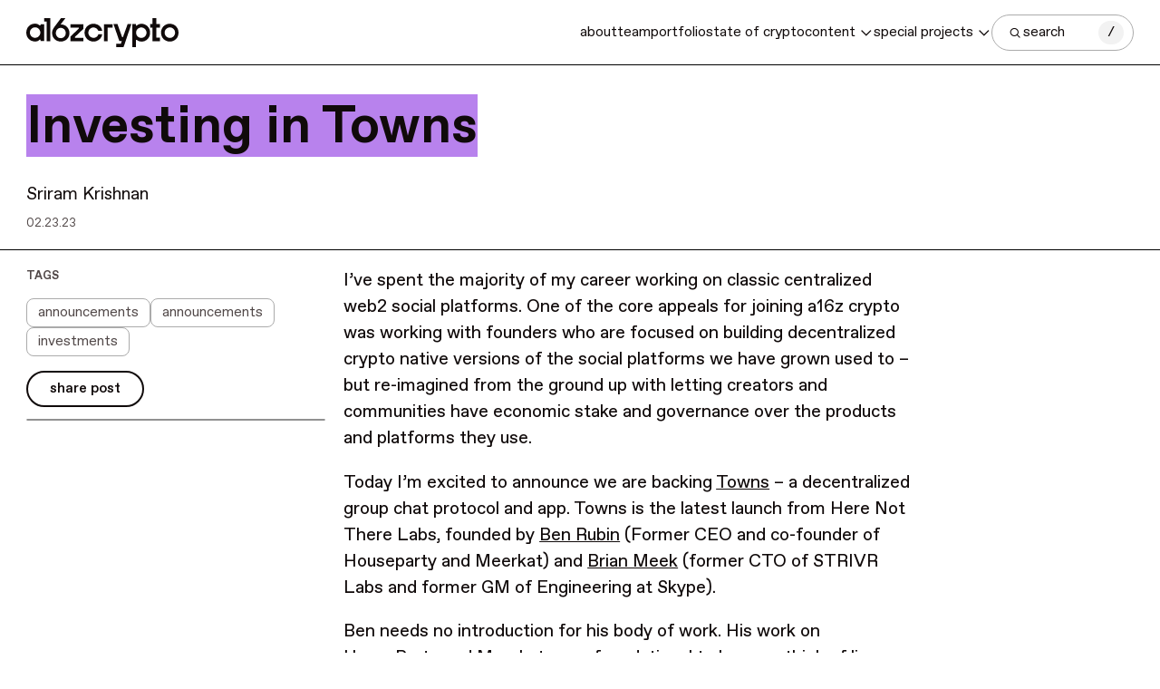

--- FILE ---
content_type: text/html; charset=UTF-8
request_url: https://a16zcrypto.com/posts/article/investing-in-towns/
body_size: 26395
content:
<!DOCTYPE html>
<html lang="en" class="h-full">

<head>
    <script>
        // On page load, match OS theme preference
        document.documentElement.classList.toggle(
          'dark',
          window.matchMedia('(prefers-color-scheme: dark)').matches
        )
    </script>
    <meta charset="utf-8">
    <meta http-equiv="X-UA-Compatible" content="IE=edge">
    <meta name="viewport" content="width=device-width, initial-scale=1">
    <title>Investing in Towns - a16z crypto</title>
    
          
    <script>
      // Guard for WP inline i18n snippets executed before wp-i18n is available
      (function(){
        try {
          window.wp = window.wp || {};
          window.wp.i18n = window.wp.i18n || {};
          if (typeof window.wp.i18n.setLocaleData !== 'function') {
            window.wp.i18n.setLocaleData = function(){};
          }
        } catch(_){}
      })();
    </script>

    <script>
        // Initialize Parse.ly configuration before loading the script
        window.PARSELY = window.PARSELY || {
            autotrack: false, // We'll handle tracking manually
            onload: function() {
                // Parse.ly script has loaded successfully
                if (window.parselyOnReady) {
                    window.parselyOnReady();
                }
            }
        };
        
        (function(d) {
            function loadParsely() {
                var e = d.createElement('script');
                e.id = 'parsely-cfg';
                e.src = '//cdn.parsely.com/keys/a16zcrypto.com/p.js';
                e.setAttribute('async','');
                e.setAttribute('defer','');
                d.head.appendChild(e);
            }
            
            // Load immediately if DOM is already ready, otherwise wait for DOMContentLoaded
            if (d.readyState === 'loading') {
                d.addEventListener('DOMContentLoaded', loadParsely);
            } else {
                loadParsely();
            }
        })(document);
        </script>

    <meta name='robots' content='index, follow, max-image-preview:large, max-snippet:-1, max-video-preview:-1' />

	<!-- This site is optimized with the Yoast SEO plugin v26.7 - https://yoast.com/wordpress/plugins/seo/ -->
	<link rel="canonical" href="https://a16zcrypto.com/posts/article/investing-in-towns/" />
	<meta property="og:locale" content="en_US" />
	<meta property="og:type" content="article" />
	<meta property="og:title" content="Investing in Towns - a16z crypto" />
	<meta property="og:url" content="https://a16zcrypto.com/posts/article/investing-in-towns/" />
	<meta property="og:site_name" content="a16z crypto" />
	<meta property="article:published_time" content="2023-02-23T18:53:09+00:00" />
	<meta property="article:modified_time" content="2024-05-13T21:59:43+00:00" />
	<meta property="og:image" content="https://d2hguprl3w2sje.cloudfront.net/uploads/2023/02/Towns.png" />
	<meta property="og:image:width" content="1140" />
	<meta property="og:image:height" content="642" />
	<meta property="og:image:type" content="image/png" />
	<meta name="author" content="Sriram Krishnan" />
	<meta name="twitter:card" content="summary_large_image" />
	<meta name="twitter:label1" content="Written by" />
	<meta name="twitter:data1" content="Sriram Krishnan" />
	<script type="application/ld+json" class="yoast-schema-graph">{"@context":"https://schema.org","@graph":[{"@type":"Article","@id":"https://a16zcrypto.com/posts/article/investing-in-towns/#article","isPartOf":{"@id":"https://a16zcrypto.com/posts/article/investing-in-towns/"},"author":[{"@id":"https://a16zcrypto.com/#/schema/person/image/e303f7dfd239fbd1a601f781ddecefd6"}],"headline":"Investing in Towns","datePublished":"2023-02-23T18:53:09+00:00","dateModified":"2024-05-13T21:59:43+00:00","mainEntityOfPage":{"@id":"https://a16zcrypto.com/posts/article/investing-in-towns/"},"wordCount":3,"commentCount":0,"image":{"@id":"https://a16zcrypto.com/posts/article/investing-in-towns/#primaryimage"},"thumbnailUrl":"https://d2hguprl3w2sje.cloudfront.net/uploads/2023/02/Towns.png","keywords":["announcements","investments"],"articleSection":["announcements"],"inLanguage":"en-US","potentialAction":[{"@type":"CommentAction","name":"Comment","target":["https://a16zcrypto.com/posts/article/investing-in-towns/#respond"]}]},{"@type":"WebPage","@id":"https://a16zcrypto.com/posts/article/investing-in-towns/","url":"https://a16zcrypto.com/posts/article/investing-in-towns/","name":"Investing in Towns - a16z crypto","isPartOf":{"@id":"https://a16zcrypto.com/#website"},"primaryImageOfPage":{"@id":"https://a16zcrypto.com/posts/article/investing-in-towns/#primaryimage"},"image":{"@id":"https://a16zcrypto.com/posts/article/investing-in-towns/#primaryimage"},"thumbnailUrl":"https://d2hguprl3w2sje.cloudfront.net/uploads/2023/02/Towns.png","datePublished":"2023-02-23T18:53:09+00:00","dateModified":"2024-05-13T21:59:43+00:00","author":{"@id":"https://a16zcrypto.com/#/schema/person/6a87b13eb609f8e9324e0c8cccaf7535"},"breadcrumb":{"@id":"https://a16zcrypto.com/posts/article/investing-in-towns/#breadcrumb"},"inLanguage":"en-US","potentialAction":[{"@type":"ReadAction","target":["https://a16zcrypto.com/posts/article/investing-in-towns/"]}]},{"@type":"ImageObject","inLanguage":"en-US","@id":"https://a16zcrypto.com/posts/article/investing-in-towns/#primaryimage","url":"https://d2hguprl3w2sje.cloudfront.net/uploads/2023/02/Towns.png","contentUrl":"https://d2hguprl3w2sje.cloudfront.net/uploads/2023/02/Towns.png","width":1140,"height":642},{"@type":"BreadcrumbList","@id":"https://a16zcrypto.com/posts/article/investing-in-towns/#breadcrumb","itemListElement":[{"@type":"ListItem","position":1,"name":"Home","item":"https://a16zcrypto.com/"},{"@type":"ListItem","position":2,"name":"Investing in Towns"}]},{"@type":"WebSite","@id":"https://a16zcrypto.com/#website","url":"https://a16zcrypto.com/","name":"a16z crypto","description":"","potentialAction":[{"@type":"SearchAction","target":{"@type":"EntryPoint","urlTemplate":"https://a16zcrypto.com/?s={search_term_string}"},"query-input":{"@type":"PropertyValueSpecification","valueRequired":true,"valueName":"search_term_string"}}],"inLanguage":"en-US"},{"@type":"Person","@id":"https://a16zcrypto.com/#/schema/person/image/e303f7dfd239fbd1a601f781ddecefd6","name":"Sriram Krishnan","image":{"@type":"ImageObject","inLanguage":"en-US","@id":"https://a16zcrypto.com/#/schema/person/image/23494c9101089ad44ae88ce9d2f56aac","url":"https://secure.gravatar.com/avatar/?s=96&d=mm&r=g","contentUrl":"https://secure.gravatar.com/avatar/?s=96&d=mm&r=g","caption":"Sriram Krishnan"},"description":"Sriram Krishnan is a general partner at Andreessen Horowitz where he invests in crypto and early stage consumer startups. Today, Sriram serves on the boards of Bitski, Hopin, and Polywork.  Prior to joining a16z, Sriram held numerous senior product roles. Most recently, he led core consumer teams at Twitter where he was responsible for products including the home timeline, new user experience, search, discovery, and audience growth. Before this, Sriram created and oversaw various mobile ad products for both Snap and Facebook, including Snap’s Direct Response ads business and the Facebook Audience Network, one of the largest networks in display advertising.  Sriram started his career at Microsoft where he touched numerous projects related to Windows Azure. He is the author of \"Programming Windows Azure\" published by O'Reilly. Sriram writes actively at @sriramk on Twitter and at sriramk.com. Along with his wife, he also co-hosts The Good Time Show on Clubhouse, a nightly show through which they interview innovators around tech and culture. "}]}</script>
	<!-- / Yoast SEO plugin. -->


<link rel='dns-prefetch' href='//info.a16z.com' />
<link rel='dns-prefetch' href='//js.hs-scripts.com' />
<link rel='dns-prefetch' href='//js.hsforms.net' />
<link rel='dns-prefetch' href='//d2hguprl3w2sje.cloudfront.net' />
<link rel="alternate" title="oEmbed (JSON)" type="application/json+oembed" href="https://a16zcrypto.com/wp-json/oembed/1.0/embed?url=https%3A%2F%2Fcms.a16zcrypto.com%2Fposts%2Farticle%2Finvesting-in-towns%2F" />
<link rel="alternate" title="oEmbed (XML)" type="text/xml+oembed" href="https://a16zcrypto.com/wp-json/oembed/1.0/embed?url=https%3A%2F%2Fcms.a16zcrypto.com%2Fposts%2Farticle%2Finvesting-in-towns%2F&#038;format=xml" />
<style id='wp-img-auto-sizes-contain-inline-css' type='text/css'>
img:is([sizes=auto i],[sizes^="auto," i]){contain-intrinsic-size:3000px 1500px}
/*# sourceURL=wp-img-auto-sizes-contain-inline-css */
</style>
<style id='wp-emoji-styles-inline-css' type='text/css'>

	img.wp-smiley, img.emoji {
		display: inline !important;
		border: none !important;
		box-shadow: none !important;
		height: 1em !important;
		width: 1em !important;
		margin: 0 0.07em !important;
		vertical-align: -0.1em !important;
		background: none !important;
		padding: 0 !important;
	}
/*# sourceURL=wp-emoji-styles-inline-css */
</style>
<link rel='stylesheet' id='base-theme-style-css' href='https://a16zcrypto.com/wp-content/themes/a16z-crypto/assets/compiled/css/theme.css?id=a1b8494020c17164f21889159ff9eaf9' type='text/css' media='all' />
<script type="text/javascript" id="base-theme-script-js-extra">
/* <![CDATA[ */
var wp_ajax = {"ajaxurl":"https://a16zcrypto.com/wp-admin/admin-ajax.php"};
//# sourceURL=base-theme-script-js-extra
/* ]]> */
</script>
<script type="text/javascript" src="https://a16zcrypto.com/wp-content/themes/a16z-crypto/assets/compiled/js/app.js?id=9990e6a1b1bf9c97366f7f257b46d999" id="base-theme-script-js"></script>
<link rel="https://api.w.org/" href="https://a16zcrypto.com/wp-json/" /><link rel="alternate" title="JSON" type="application/json" href="https://a16zcrypto.com/wp-json/wp/v2/posts/5218" /><link rel='shortlink' href='https://a16zcrypto.com/?p=5218' />
<script type="application/ld+json" class="wp-parsely-metadata">{"@context":"https:\/\/schema.org","@type":"NewsArticle","headline":"Investing in Towns","url":"https:\/\/a16zcrypto.com\/posts\/article\/investing-in-towns\/","mainEntityOfPage":{"@type":"WebPage","@id":"https:\/\/a16zcrypto.com\/posts\/article\/investing-in-towns\/"},"thumbnailUrl":"https:\/\/d2hguprl3w2sje.cloudfront.net\/uploads\/2023\/02\/Towns-150x150.png","image":{"@type":"ImageObject","url":"https:\/\/d2hguprl3w2sje.cloudfront.net\/uploads\/2023\/02\/Towns.png"},"articleSection":"announcements","author":[{"@type":"Person","name":"Sriram Krishnan"}],"creator":["Sriram Krishnan"],"publisher":{"@type":"Organization","name":"a16z crypto","logo":""},"keywords":["announcements","investments"],"dateCreated":"2023-02-23T18:53:09Z","datePublished":"2023-02-23T18:53:09Z","dateModified":"2024-05-13T21:59:43Z"}</script><!-- Google Analytics -->
    <script async src="https://www.googletagmanager.com/gtag/js?id=G-N97PHKHBEQ"></script>
    <script>
      window.dataLayer = window.dataLayer || [];
      function gtag(){dataLayer.push(arguments);}
      gtag('js', new Date());
      gtag('config', 'G-N97PHKHBEQ');
    </script>
<!-- End Google Analytics --><link rel='shortcut icon' href='https://d2hguprl3w2sje.cloudfront.net/uploads/2025/05/favicon.webp' type='image/x-icon'>

    
    <style>
  :root {
    --brand-color: #b882ed;
    --brand-color-light: #d0a6fa;
    --brand-color-lighter: #ebddf8;
  }
</style>

<script>
        window.A16Z_COLOR_THEMES = ['magneta', 'green', 'blue'];

    (function() {
      if(!window.A16Z_COLOR_THEME_INITIALIZED) {
        const randomTheme = window.A16Z_COLOR_THEMES[Math.floor(Math.random() * window.A16Z_COLOR_THEMES.length)];
        document.documentElement.classList.add(`color-theme-${randomTheme}`);
        window.A16Z_COLOR_THEME_INITIALIZED = true;
      }
    })();
</script>

    </head>
<body x-data="variables()" class="group/body antialiased text-body--base font-abc-favorit font-book text-neutral-5 dark:bg-neutral-5 dark:text-neutral-99 h-full">
    <div id="wrapper" class="overflow-clip table w-full h-full table-fixed">
        <div>
            
                            <header x-data id="header" class="fixed top-0 inset-x-0 z-[9998] bg-white/50 backdrop-blur-[24px] border-b border-black dark:border-white transition-all hover:bg-white max-[959px]:h-[56px] max-[959px]:flex max-[959px]:items-center dark:bg-neutral-5 hover:dark:bg-neutral-5">
  <div class="max-w-[2048px] mx-auto px-m w-full">
    <div class="max-[959px]:relative flex items-center justify-between gap-s max-[959px]:pl-8">
      <a
        @click.prevent="
          document.body.classList.toggle('nav-active');
        "
        aria-label="Toggle navigation menu"
        href="#" class="block min-[960px]:hidden w-[24px] h-[24px] absolute left-0 top-1/2 transform -translate-y-1/2">
        <span class="w-[15px] h-[11px] border-t-[2px] border-b-[2px] border-neutral-5 absolute left-1/2 top-1/2 transform -translate-x-1/2 -translate-y-1/2 group-[.nav-active]/body:opacity-0 transition-opacity dark:border-white"></span>
        <i class="icon-cross text-[24px] opacity-0 group-[.nav-active]/body:opacity-100 transition-opacity"></i>
      </a>
      <a href="/" class="inline-flex items-center h-[24px] xl:h-[32px] dark:invert">
        <img src="https://a16zcrypto.com/wp-content/themes/a16z-crypto/assets/images/logo.svg" class="h-full" alt="a16z crypto " />
      </a>

      <div class="flex flex-wrap items-center gap-2.5 xl:gap-6">
        <nav id="nav" class="fixed top-[56px] inset-0 min-[960px]:static min-[960px]:flex flex-wrap items-center gap-2.5 xl:gap-6 max-[959px]:bg-neutral-5 max-[959px]:h-[calc(var(--vh)-56px)] max-[959px]:overflow-auto max-[959px]:-translate-x-full max-[959px]:transition-all max-[959px]:group-[.nav-active]/body:translate-x-0">
    <ul
      class="max-[959px]:text-center min-[960px]:flex flex-wrap gap-3 xl:gap-6 items-center text-body--md min-[960px]:text-body--sm max-[959px]:[&>li>a]:border-b max-[959px]:[&>li>a]:border-neutral-30"
      x-data="{
        activeItem: 4,
        toggleActiveItem(index) {
          this.activeItem = this.activeItem === index ? null : index;
        }
      }"
    >
            <li 
        class="
          group/item
                              drop-open
        "
        :class="{'drop-open' : activeItem === 0}"
      >
                <a href="/about/" class= "block text-neutral-99 min-[960px]:text-neutral-5 py-2.5 min-[960px]:py-6 relative [&.has-drop>span]:pr-[26px] min-[960px]:[&.has-drop>span]:pr-5 [&.has-drop>span]:after:content-['\e903'] transition-all min-[960px]:dark:text-white">
          <span class="relative transition-all group-hover/item:text-white after:absolute after:top-1/2 after:right-0 after:transform after:-translate-y-1/2 after:font-icomoon after:transition-all max-[959px]:after:text-[14px] max-[959px]:after:group-hover/item:rotate-180 max-[959px]:before:content-none min-[960px]:before:content-[''] before:absolute before:inset-0 before:w-full before:bg-neutral-20 before:transition-all before:-z-[1] before:opacity-0 before:group-hover/item:opacity-100 before:group-hover/item:w-full min-[960px]:group-hover/item:dark:text-neutral-5 dark:before:bg-white">about</span>
        </a>
        
        
        
              </li>
            <li 
        class="
          group/item
                              drop-open
        "
        :class="{'drop-open' : activeItem === 1}"
      >
                <a href="/our-team/" class= "block text-neutral-99 min-[960px]:text-neutral-5 py-2.5 min-[960px]:py-6 relative [&.has-drop>span]:pr-[26px] min-[960px]:[&.has-drop>span]:pr-5 [&.has-drop>span]:after:content-['\e903'] transition-all min-[960px]:dark:text-white">
          <span class="relative transition-all group-hover/item:text-white after:absolute after:top-1/2 after:right-0 after:transform after:-translate-y-1/2 after:font-icomoon after:transition-all max-[959px]:after:text-[14px] max-[959px]:after:group-hover/item:rotate-180 max-[959px]:before:content-none min-[960px]:before:content-[''] before:absolute before:inset-0 before:w-full before:bg-neutral-20 before:transition-all before:-z-[1] before:opacity-0 before:group-hover/item:opacity-100 before:group-hover/item:w-full min-[960px]:group-hover/item:dark:text-neutral-5 dark:before:bg-white">team</span>
        </a>
        
        
        
              </li>
            <li 
        class="
          group/item
                              drop-open
        "
        :class="{'drop-open' : activeItem === 2}"
      >
                <a href="/portfolio/" class= "block text-neutral-99 min-[960px]:text-neutral-5 py-2.5 min-[960px]:py-6 relative [&.has-drop>span]:pr-[26px] min-[960px]:[&.has-drop>span]:pr-5 [&.has-drop>span]:after:content-['\e903'] transition-all min-[960px]:dark:text-white">
          <span class="relative transition-all group-hover/item:text-white after:absolute after:top-1/2 after:right-0 after:transform after:-translate-y-1/2 after:font-icomoon after:transition-all max-[959px]:after:text-[14px] max-[959px]:after:group-hover/item:rotate-180 max-[959px]:before:content-none min-[960px]:before:content-[''] before:absolute before:inset-0 before:w-full before:bg-neutral-20 before:transition-all before:-z-[1] before:opacity-0 before:group-hover/item:opacity-100 before:group-hover/item:w-full min-[960px]:group-hover/item:dark:text-neutral-5 dark:before:bg-white">portfolio</span>
        </a>
        
        
        
              </li>
            <li 
        class="
          group/item
                    max-[959px]:hidden          drop-open
        "
        :class="{'drop-open' : activeItem === 3}"
      >
                <a href="/posts/article/state-of-crypto-report-2025/" class= "block text-neutral-99 min-[960px]:text-neutral-5 py-2.5 min-[960px]:py-6 relative [&.has-drop>span]:pr-[26px] min-[960px]:[&.has-drop>span]:pr-5 [&.has-drop>span]:after:content-['\e903'] transition-all min-[960px]:dark:text-white">
          <span class="relative transition-all group-hover/item:text-white after:absolute after:top-1/2 after:right-0 after:transform after:-translate-y-1/2 after:font-icomoon after:transition-all max-[959px]:after:text-[14px] max-[959px]:after:group-hover/item:rotate-180 max-[959px]:before:content-none min-[960px]:before:content-[''] before:absolute before:inset-0 before:w-full before:bg-neutral-20 before:transition-all before:-z-[1] before:opacity-0 before:group-hover/item:opacity-100 before:group-hover/item:w-full min-[960px]:group-hover/item:dark:text-neutral-5 dark:before:bg-white">state of crypto</span>
        </a>
        
        
        
              </li>
            <li 
        class="
          group/item
                              drop-open
        "
        :class="{'drop-open' : activeItem === 4}"
      >
        
        
                <a
                    href="/posts/"
          class= "has-drop block text-neutral-99 min-[960px]:text-neutral-5 py-2.5 min-[960px]:py-6 relative [&.has-drop>span]:pr-[26px] min-[960px]:[&.has-drop>span]:pr-5 [&.has-drop>span]:after:content-['\e903'] transition-all min-[960px]:dark:text-white"
        >
          <span class="inline-block relative transition-all group-hover/item:text-white after:absolute after:top-1/2 after:right-0 after:transform after:-translate-y-1/2 after:font-icomoon after:transition-all max-[959px]:after:text-[14px] max-[959px]:after:group-[.drop-open]/item:rotate-180 max-[959px]:before:content-none min-[960px]:before:content-[''] before:absolute before:inset-0 before:w-full before:bg-neutral-20 before:transition-all before:-z-[1] before:opacity-0 before:group-hover/item:opacity-100 before:group-hover/item:w-full min-[960px]:group-hover/item:dark:text-neutral-5 dark:before:bg-white">
            content                        <button aria-label="Toggle dropdown: content" class="absolute -right-3 size-8 z-[1] min-[960px]:hidden" @click.prevent="toggleActiveItem(4)"></button>
                      </span>
        </a>
        <div class="min-[960px]:absolute top-full inset-x-0 bg-neutral-20 min-[960px]:py-6 transition-all min-[960px]:opacity-0 min-[960px]:invisible min-[960px]:group-hover/item:opacity-100 min-[960px]:group-hover/item:visible max-[959px]:hidden max-[959px]:group-[.drop-open]/item:block max-[959px]:border-b max-[959px]:border-neutral-30">
          <div class="max-w-[2048px] mx-auto min-[960px]:px-m">
            <ul class="min-[960px]:flex items-center justify-between min-[960px]:px-[18px] max-[959px]:py-5">
                            <li><a href="/posts/"  class="block max-[959px]:py-2.5 text-neutral-99 transition-all relative max-[959px]:before:content-none min-[960px]:before:content-[''] before:absolute before:inset-0 before:w-full before:bg-white before:transition-all before:z-[1] before:opacity-0 before:hover:opacity-100 before:hover:w-full min-[960px]:hover:text-neutral-5"><span class="relative z-[2]">all content</a></span></li>
                            <li><a href="/posts/focus-areas/policy/"  class="block max-[959px]:py-2.5 text-neutral-99 transition-all relative max-[959px]:before:content-none min-[960px]:before:content-[''] before:absolute before:inset-0 before:w-full before:bg-white before:transition-all before:z-[1] before:opacity-0 before:hover:opacity-100 before:hover:w-full min-[960px]:hover:text-neutral-5"><span class="relative z-[2]">policy</a></span></li>
                            <li><a href="/posts/focus-areas/code-engineering/"  class="block max-[959px]:py-2.5 text-neutral-99 transition-all relative max-[959px]:before:content-none min-[960px]:before:content-[''] before:absolute before:inset-0 before:w-full before:bg-white before:transition-all before:z-[1] before:opacity-0 before:hover:opacity-100 before:hover:w-full min-[960px]:hover:text-neutral-5"><span class="relative z-[2]">engineering</a></span></li>
                            <li><a href="/posts/focus-areas/research/"  class="block max-[959px]:py-2.5 text-neutral-99 transition-all relative max-[959px]:before:content-none min-[960px]:before:content-[''] before:absolute before:inset-0 before:w-full before:bg-white before:transition-all before:z-[1] before:opacity-0 before:hover:opacity-100 before:hover:w-full min-[960px]:hover:text-neutral-5"><span class="relative z-[2]">research</a></span></li>
                            <li><a href="/posts/tags/go-to-market-gtm/"  class="block max-[959px]:py-2.5 text-neutral-99 transition-all relative max-[959px]:before:content-none min-[960px]:before:content-[''] before:absolute before:inset-0 before:w-full before:bg-white before:transition-all before:z-[1] before:opacity-0 before:hover:opacity-100 before:hover:w-full min-[960px]:hover:text-neutral-5"><span class="relative z-[2]">go-to-market</a></span></li>
                            <li><a href="/posts/podcast/"  class="block max-[959px]:py-2.5 text-neutral-99 transition-all relative max-[959px]:before:content-none min-[960px]:before:content-[''] before:absolute before:inset-0 before:w-full before:bg-white before:transition-all before:z-[1] before:opacity-0 before:hover:opacity-100 before:hover:w-full min-[960px]:hover:text-neutral-5"><span class="relative z-[2]">podcasts</a></span></li>
                          </ul>
          </div>
        </div>
        
              </li>
            <li 
        class="
          group/item
                              drop-open
        "
        :class="{'drop-open' : activeItem === 5}"
      >
        
        
        
                <a
                      @click.prevent="toggleActiveItem(5)"
                    href="javascript:;"
          class= "has-drop block text-neutral-99 min-[960px]:text-neutral-5 py-2.5 min-[960px]:py-6 relative [&.has-drop>span]:pr-[26px] min-[960px]:[&.has-drop>span]:pr-5 [&.has-drop>span]:after:content-['\e903'] transition-all min-[960px]:dark:text-white"
        >
          <span class="inline-block relative transition-all group-hover/item:text-white after:absolute after:top-1/2 after:right-0 after:transform after:-translate-y-1/2 after:font-icomoon after:transition-all max-[959px]:after:text-[14px] max-[959px]:after:group-[.drop-open]/item:rotate-180 max-[959px]:before:content-none min-[960px]:before:content-[''] before:absolute before:inset-0 before:w-full before:bg-neutral-20 before:transition-all before:-z-[1] before:opacity-0 before:group-hover/item:opacity-100 before:group-hover/item:w-full min-[960px]:group-hover/item:dark:text-neutral-5 dark:before:bg-white">
            special projects                      </span>
        </a>
        <div class="min-[960px]:absolute top-full inset-x-0 bg-neutral-20 min-[960px]:py-6 transition-all min-[960px]:opacity-0 min-[960px]:invisible min-[960px]:group-hover/item:opacity-100 min-[960px]:group-hover/item:visible max-[959px]:hidden max-[959px]:group-[.drop-open]/item:block max-[959px]:border-b max-[959px]:border-neutral-30">
          <div class="max-w-[2048px] mx-auto min-[960px]:px-m">
            <ul class="min-[960px]:flex items-center justify-end min-[960px]:gap-10 md:px-[167px] xl:px-[181px] max-[959px]:py-5 max-[959px]:lowercase">
                                      <li class="max-[959px]:w-full">
                         <a  
                         href="/voices-onchain" 
                         class="max-[959px]:block max-[959px]:py-2.5 text-white transition-all"
                         onmouseover="if (window.innerWidth >= 960) { this.style.backgroundColor='#c3ff00'; this.style.color='#100a0a'; }"
                         onmouseout="if (window.innerWidth >= 960) { this.style.backgroundColor='transparent'; this.style.color='#ffffff'; }">
                         Voices Onchain                         </a>
                     </li>
                                      <li class="max-[959px]:w-full">
                         <a target="_blank" 
                         href="/readwriteown/" 
                         class="max-[959px]:block max-[959px]:py-2.5 text-white transition-all"
                         onmouseover="if (window.innerWidth >= 960) { this.style.backgroundColor='#ed8c00'; this.style.color='#100a0a'; }"
                         onmouseout="if (window.innerWidth >= 960) { this.style.backgroundColor='transparent'; this.style.color='#ffffff'; }">
                         Read Write Own                         </a>
                     </li>
                                      <li class="max-[959px]:w-full">
                         <a  
                         href="/accelerator/" 
                         class="max-[959px]:block max-[959px]:py-2.5 text-white transition-all"
                         onmouseover="if (window.innerWidth >= 960) { this.style.backgroundColor='#9747ff'; this.style.color='#ffffff'; }"
                         onmouseout="if (window.innerWidth >= 960) { this.style.backgroundColor='transparent'; this.style.color='#ffffff'; }">
                         CSX Accelerator                         </a>
                     </li>
                              </ul>
          </div>
        </div>
              </li>
          </ul>

      </nav>
                <a 
          x-data="searchModalComponent()"
          x-init
          class="bg-white dark:bg-neutral-5 text-body--sm flex items-center gap-2.5 pr-2.5 pl-4 dark:text-white border border-neutral-70 rounded-3xl h-10 max-md:w-full max-md:w-[150px] md:w-[157px]"
          href="#"
          @click.prevent="openModal()"
        >
          <i class="icon-search text-[18px]"></i>
          <span class="flex-1">search</span>
          <i class="text-body--sm w-7 h-[26px] bg-neutral-95 dark:bg-neutral-50 rounded-full flex items-center justify-center">/</i>
        </a>
              </div>
      
    </div>
  </div>
</header>

  <!-- Search drop - To activate add class "search-active" on body -->

<div 
  x-data="searchModalComponent" 
  class="md:flex fixed inset-0 bg-neutral-0/50 dark:bg-neutral-0/80 z-[9999] md:items-center md:justify-center opacity-0 invisible group-[.search-active]/body:visible group-[.search-active]/body:opacity-100"
  @mousedown.self="closeModal()"
>
  <div class="relative md:max-w-[640px] w-full group">
    <div
      class="dark:drop-shadow-type-1 shadow-type-5 md:rounded-2xl overflow-hidden bg-white dark:bg-black max-md:h-[var(--vh)] md:group-[:not(:has(.ac-active))]:!rounded-b-2xl"
      :class="{ 'md:!rounded-b-none' : showSearchHistory && totalResultsCount === 0 && !hasSearched }"
    >
      <div class="relative border-neutral-70 dark:border-white max-md:border-b">
        <input
          id="search-text"
          @input="handleSearchInput($event)"
          @focus="showSearchHistory = true; Alpine.store('searchHistory')?.filterItems(searchQuery)"
          @blur="setTimeout(() => { showSearchHistory = false }, 150)"
          @keydown.enter.prevent="saveToHistory(); goToSearchPage()"
          autocomplete="off"
          :value="searchQuery"
          type="text"
          placeholder="Search a16zcrypto"
          class="w-full bg-white dark:bg-black h-12 md:h-[51px] lg:h-[53px] xl:h-[58px] outline-none pl-xs pr-[120px] py-2xs text-body--md md:rounded-t-2xl"
        >
        <span class="absolute top-1/2 -translate-y-1/2 right-4 flex items-center gap-4" x-show="hasResults && searchQuery" x-cloak>
          <span class="text-body--xs text-neutral-40 dark:text-neutral-70" x-text="totalResultsCount + ' Results'">Results</span>
          <button @click.prevent="saveToHistory(); goToSearchPage()" class="icon-arrow-right text-[24px]"></button>
        </span>

        <button @click.prevent="closeModal()" x-show="!searchQuery || (searchQuery && !hasResults)" x-cloak class="icon-cross absolute top-1/2 -translate-y-1/2 right-4 text-body--md text-neutral-5 dark:text-neutral-70" aria-label="close search modal"></button>
      </div>

      <div class="md:border-t border-neutral-70 dark:border-neutral-40 max-md:h-[calc(var(--vh)-48px)] md:max-h-[calc(var(--vh)-300px)] overflow-x-hidden overflow-y-auto [&_.not-typed]:hidden px-[calc(var(--space-2xs)*2)] py-2x">
        <div x-cloak class="pb-s">
  <!-- Show error if there is one -->
  <div x-show="hasError" x-text="'Error: ' + errorMessage" class="py-xs-s text-red-500"></div>
  
  <!-- Show search results when loaded -->
  <template x-if="totalResultsCount > 0">
    <div>
      <!-- Team Member Results (Bios) - First -->
      <template x-if="teamMemberResults.length > 0">
        <div class="pt-2xs">
          <h3 class="min-[200px]:text-body--sm font-medium !mb-0 uppercase">Bios</h3>
          <template x-for="post in teamMemberResults" :key="post?.objectID">
            <!-- Team member item component - reusable team member card component -->
<div class="item flex gap-2.5 py-2xs relative group/block">
  <div class="img w-[88px] apsect-square">
    <img class="rounded-lg" :src="post?.images?.thumbnail?.url" :alt="post?.post_title || 'Team Member'">
  </div>
  <div class="flex-1">
    <h3 class="text-body--base -tracking-[0.2px]">
      <a :href="post?.permalink || '#'" x-bind:data-turbo="post?.disable_turbo ? 'false' : null" class="text-neutral-5 dark:text-neutral-99 transition-colors group-hover/block:bg-[var(--brand-color)] group-hover/block:text-neutral-5" x-text="post?.post_title || 'Loading...'"></a>
    </h3>
    <div class="flex flex-wrap items-center gap-2 text-neutral-30 dark:text-neutral-70 text-body--xs">
      <span x-text="post?.role || post?.acf_content || ''"></span>
    </div>
  </div>
</div>           </template>
        </div>
      </template>

      <!-- Page Results - Second -->
      <template x-if="pageResults.length > 0">
        <div class="pt-2xs">
          <template x-if="teamMemberResults.length > 0">
            <hr class="border-t border-neutral-70 dark:border-neutral-40 mb-2xs -mx-s">
          </template>
          <h3 class="min-[200px]:text-body--sm font-medium !mb-0 uppercase">Pages</h3>
          <template x-for="post in pageResults" :key="post?.objectID">
            <!-- Page item component - reusable page card component -->
<div class="item flex gap-2.5 py-2xs relative group/block">
  <div class="flex-1">
    <h3 class="text-body--base -tracking-[0.2px]">
      <a :href="post?.permalink || '#'" x-bind:data-turbo="post?.disable_turbo ? 'false' : null" class="text-neutral-5 dark:text-neutral-99 transition-colors group-hover/block:bg-[var(--brand-color)] group-hover/block:text-neutral-5" x-text="post?.post_title || 'Loading...'"></a>
    </h3>

    <!-- Show page excerpt if available -->
    <div x-show="post?.post_excerpt && post.post_excerpt.trim() !== ''" 
         class="text-body--xs text-neutral-30 dark:text-[#bcbcbc] line-clamp-2 mb-2xs break-word" 
         x-text="decodeHtml(post?.post_excerpt || '')"></div>
  </div>
</div>           </template>
        </div>
      </template>

      <!-- Tag Results - Third -->
      <template x-if="tagResults.length > 0">
        <div class="pt-2xs">
          <template x-if="teamMemberResults.length > 0 || pageResults.length > 0">
            <hr class="border-t border-neutral-70 dark:border-neutral-40 mb-2xs -mx-s">
          </template>
          <h3 class="min-[200px]:text-body--sm font-medium !mb-0 uppercase">Tags</h3>
          <template x-for="tag in tagResults" :key="tag?.objectID">
            <div class="item flex gap-2.5 py-2xs relative group/block">
              <div class="flex-1">
                <h3 class="text-body--base -tracking-[0.2px]">
                  <a :href="tag?.permalink || '#'" class="text-neutral-5 dark:text-neutral-99 transition-colors group-hover/block:bg-[var(--brand-color)] group-hover/block:text-neutral-5" x-text="tag?.name ? decodeHtml(tag.name) : ''"></a>
                </h3>
              </div>
            </div>
          </template>
        </div>
      </template>

      <!-- Post Results (Content) - Fourth -->
      <template x-if="postsResults.length > 0">
        <div class="pt-2xs">
          <template x-if="teamMemberResults.length > 0 || pageResults.length > 0 || tagResults.length > 0">
            <hr class="border-t border-neutral-70 dark:border-neutral-40 mb-2xs -mx-s">
          </template>
          <h3 class="min-[200px]:text-body--sm font-medium !mb-0 uppercase">Content</h3>
          <template x-for="post in postsResults" :key="post?.objectID">
            <!-- Post item component - reusable post card component -->
<div class="item flex gap-2.5 py-2xs relative">
  <div class="flex-1 min-w-0">
    <div class="flex items-center gap-2 text-neutral-30 dark:text-[#bcbcbc] text-body--xs min-w-0 overflow-hidden" x-data="authorList">
      <span class="flex-shrink-0" x-text="formatDate(post?.post_date)"></span>
      <span class="flex-shrink-0">/</span>
      <span class="block w-0 flex-1 min-w-0 max-w-full truncate whitespace-nowrap [&_a]:transition-colors [&_a:hover]:bg-[var(--brand-color-light)] [&_a:hover]:border-[var(--brand-color-light)] [&_a:hover]:text-neutral-5" x-html="formatAuthorList(post?.taxonomies?.author)"></span>
    </div>

    <div class="group/block">
      <h3 class="text-body--base -tracking-[0.2px]">
        <a :href="post?.permalink || '#'" x-bind:data-turbo="post?.disable_turbo ? 'false' : null" class="text-neutral-5 dark:text-neutral-99 transition-colors group-hover/block:bg-[var(--brand-color)] group-hover/block:text-neutral-5" x-text="post?.post_title || 'Loading...'"></a>
      </h3>

      <div class="text-body--xs text-neutral-30 dark:text-[#bcbcbc] line-clamp-2 mb-2xs break-word" x-text="decodeHtml((post?.post_description || post?.post_meta_description || (post?.acf_content || post?.post_excerpt || '').replace(/\[.*?\]/g, '').substring(0, 250) + (post?.acf_content || post?.post_excerpt ? '...' : '')))"></div>
    </div>

    <ul class="flex flex-wrap gap-3xs text-body--xs leading-none text-neutral-30 items-center max-md:relative" x-data="postTagsDropdown(post)">
      <template x-for="(category, index) in visibleCategories" :key="category || index">
        <li>
          <a :href="getCategoryUrl(category)"
            class="tag inline-flex items-center h-[24px] text-neutral-30 dark:text-neutral-70 border border-neutral-70 px-3xs py-px rounded-3xl transition-colors hover:bg-[var(--brand-color-light)] hover:border-[var(--brand-color-light)] hover:text-neutral-5"
            x-text="category ? decodeHtml(category) : ''"></a>
        </li>
      </template>
      <template x-for="(tag, index) in visibleTags" :key="tag || index">
        <li>
          <a :href="getTagUrl(tag)"
            class="tag inline-flex items-center h-[24px] text-neutral-30 dark:text-neutral-70 border border-neutral-70 px-3xs py-px rounded-3xl transition-colors hover:bg-[var(--brand-color-light)] hover:border-[var(--brand-color-light)] hover:text-neutral-5"
            x-text="tag ? decodeHtml(tag) : ''"></a>
        </li>
      </template>
      <li x-show="hasDropdownItems" class="md:relative">
        <button
          x-on:click="tagDrop = !tagDrop"
          class="icon-cross before:block before:transition-transform before:duration-300 before:content-['\e906'] size-6 text-[14px] rounded-full flex items-center justify-center border hover:bg-[var(--brand-color-light)] hover:border-[var(--brand-color-light)] hover:text-neutral-5"
          :class="tagDrop ? 'text-neutral-5 dark:text-neutral-30 bg-[var(--brand-color-light)] border-[var(--brand-color-light)] before:rotate-0' : 'border-neutral-70 text-neutral-30 dark:text-neutral-70 before:-rotate-45'"
          ></button>
        <div x-on:click.outside="tagDrop = false" x-show="tagDrop" class="tag-drop max-md:mt-1.5 z-[1] absolute top-full min-w-[90px] left-0 max-md:right-0 md:left-full md:top-0 md:ml-1.5 border border-netural-70 dark:border-neutral-70 bg-white dark:bg-black shadow-type-6 dark:shadow-type-6-a text-body--xs leading-none text-neutral-30 dark:text-neutral-70 rounded-2xl">
          <ul class="py-2">
            <template x-for="(tag, index) in dropdownTags" :key="'dropdown-tag-' + index">
              <li><a :href="getTagUrl(tag)" class="flex py-1.5 px-s hover:bg-[var(--brand-color-light)] hover:border-[var(--brand-color-light)] hover:text-neutral-5"><span x-text="tag ? decodeHtml(tag) : ''" class="min-[400px]:whitespace-nowrap min-[400px]:max-w-[152px] min-[400px]:truncate"></span></a></li>
            </template>
          </ul>
        </div>
      </li>
    </ul>
  </div>
</div>           </template>
        </div>
      </template>
    </div>
  </template>
  <template x-if="totalResultsCount === 0 && searchQuery && hasSearched">
    <div>
      <div class="bg-green-95 p-2xs rounded-lg flex flex-col gap-2.5 -mx-2xs mt-2xs mb-m text-neutral-5">
        <h3 class="text-body--md">No matches</h3>
        <p class="text-body--sm">We couldn't find any matches for "<span x-text="searchQuery"></span>".</p>
        <p class="text-body--xs">Double check your spelling or try a different search term. <br> Still can't find what you're looking for? Check out our featured articles.</p>
      </div>

      <!-- Featured Articles Section -->
      
              <div class="py-2xs">
          <h3 class="min-[200px]:text-body--sm font-medium !mb-0 uppercase">Featured Articles</h3>

                                  <div class="item flex gap-2.5 py-2xs relative group/block">
              <div class="flex-1">
                <div class="flex flex-wrap items-center gap-2 text-neutral-30 dark:text-neutral-70 text-body--xs">
                  <span>01.06.26</span>
                  <span>/</span>
                  <span><a href="/team/a16z-crypto-editorial">a16z crypto editorial</a></span>
                </div>
                <h3 class="text-body--base -tracking-[0.2px]">
                  <a href="https://a16zcrypto.com/posts/article/privacy-trends-moats-quantum-data-testing/" class="text-neutral-5 dark:text-neutral-99 transition-colors group-hover/block:bg-[var(--brand-color)] group-hover/block:text-neutral-5">Privacy trends for 2026</a>
                </h3>

                <div class="text-body--xs text-neutral-30 dark:text-[#bcbcbc] line-clamp-2 mb-2xs break-word">This entire week, we&#8217;re running our observations on what’s ahead this year&#8230; stay tuned here, and be sure to also subscribe to our weekly newsletter for more trend updates, industry reports, builder guides, news analysis, and other res</div>

                                                <ul class="flex flex-wrap gap-3xs text-body--xs leading-none text-neutral-30 items-center max-md:relative">
                                                          <li>
                      <a href="/posts/focus-areas/tech-trends"
                        class="tag inline-flex items-center h-[24px] text-neutral-30 dark:text-neutral-70 border border-neutral-70 px-3xs py-px rounded-3xl transition-colors hover:bg-[var(--brand-color-light)] hover:border-[var(--brand-color-light)] hover:text-neutral-5">tech trends</a>
                    </li>
                                                                            <li>
                      <a href="/posts/tags/privacy"
                        class="tag inline-flex items-center h-[24px] text-neutral-30 dark:text-neutral-70 border border-neutral-70 px-3xs py-px rounded-3xl transition-colors hover:bg-[var(--brand-color-light)] hover:border-[var(--brand-color-light)] hover:text-neutral-5">privacy</a>
                    </li>
                                                    </ul>
                              </div>
            </div>
                                  <div class="item flex gap-2.5 py-2xs relative group/block">
              <div class="flex-1">
                <div class="flex flex-wrap items-center gap-2 text-neutral-30 dark:text-neutral-70 text-body--xs">
                  <span>12.29.25</span>
                  <span>/</span>
                  <span><a href="/team/laird-hamilton">Laird Hamilton</a>, <a href="/team/gabby-reece">Gabby Reece</a>, and <a href="/team/arianna-simpson">Arianna Simpson</a></span>
                </div>
                <h3 class="text-body--base -tracking-[0.2px]">
                  <a href="https://a16zcrypto.com/posts/podcast/athletes-perform-pressure-laird-hamilton-gabby-reece/" class="text-neutral-5 dark:text-neutral-99 transition-colors group-hover/block:bg-[var(--brand-color)] group-hover/block:text-neutral-5">Performing under pressure: Lessons from elite athletes</a>
                </h3>

                <div class="text-body--xs text-neutral-30 dark:text-[#bcbcbc] line-clamp-2 mb-2xs break-word">
How do you achieve peak performance while avoiding burnout? Big-wave surfing pioneer Laird Hamilton and former pro volleyball star Gabby Reece join a16z crypto General Partner Arianna Simpson to talk about what it takes.

with @LairdLife @GabbyRee</div>

                                                <ul class="flex flex-wrap gap-3xs text-body--xs leading-none text-neutral-30 items-center max-md:relative">
                                                          <li>
                      <a href="/posts/focus-areas/company-building"
                        class="tag inline-flex items-center h-[24px] text-neutral-30 dark:text-neutral-70 border border-neutral-70 px-3xs py-px rounded-3xl transition-colors hover:bg-[var(--brand-color-light)] hover:border-[var(--brand-color-light)] hover:text-neutral-5">company building</a>
                    </li>
                                                                            <li>
                      <a href="/posts/tags/founders-summits"
                        class="tag inline-flex items-center h-[24px] text-neutral-30 dark:text-neutral-70 border border-neutral-70 px-3xs py-px rounded-3xl transition-colors hover:bg-[var(--brand-color-light)] hover:border-[var(--brand-color-light)] hover:text-neutral-5">Founders Summits</a>
                    </li>
                                                          <li>
                      <a href="/posts/tags/new-years-resolutions"
                        class="tag inline-flex items-center h-[24px] text-neutral-30 dark:text-neutral-70 border border-neutral-70 px-3xs py-px rounded-3xl transition-colors hover:bg-[var(--brand-color-light)] hover:border-[var(--brand-color-light)] hover:text-neutral-5">new year's resolutions</a>
                    </li>
                                                    </ul>
                              </div>
            </div>
                  </div>
        <hr class="border-t border-neutral-70 dark:border-neutral-40 mb-xl -mx-s">
          </div>
  </template>
</div> 
        <!-- Dynamic content from ACF Search fields -->
                
                <div class="pb-5" x-show="!Alpine.store('searchHistory')?.hasItems">
                    <strong class="block text-body--xs text-neutral-5 uppercase font-bold mb-1.5 dark:text-white">EXPLORE</strong>
                    
                    <ul class="space-y-1.5">
                          <li>
                <a href="/posts/focus-areas/code-engineering/" target="" class="group/explore flex items-center justify-between py-[5px] px-2.5 transtiion-all hover:bg-blue-95">
                  <div class="flex items-center gap-2.5 text-neutral-40 dark:text-white dark:group-hover/explore:text-neutral-5">
                                        <div class="w-5">
                      <i class="block icon-engineering"></i>
                    </div>
                                        <span>Engineering</span>
                  </div>
                  <span class="text-body--sm font-[350] text-neutral-70 dark:group-hover/explore:text-neutral-5">learn more</span>
                </a>
              </li>
                          <li>
                <a href="/posts/focus-areas/research" target="" class="group/explore flex items-center justify-between py-[5px] px-2.5 transtiion-all hover:bg-blue-95">
                  <div class="flex items-center gap-2.5 text-neutral-40 dark:text-white dark:group-hover/explore:text-neutral-5">
                                        <div class="w-5">
                      <i class="block icon-research"></i>
                    </div>
                                        <span>Research</span>
                  </div>
                  <span class="text-body--sm font-[350] text-neutral-70 dark:group-hover/explore:text-neutral-5">learn more</span>
                </a>
              </li>
                          <li>
                <a href="/posts/podcast/" target="" class="group/explore flex items-center justify-between py-[5px] px-2.5 transtiion-all hover:bg-blue-95">
                  <div class="flex items-center gap-2.5 text-neutral-40 dark:text-white dark:group-hover/explore:text-neutral-5">
                                        <div class="w-5">
                      <i class="block icon-podcast"></i>
                    </div>
                                        <span>Podcast</span>
                  </div>
                  <span class="text-body--sm font-[350] text-neutral-70 dark:group-hover/explore:text-neutral-5">learn more</span>
                </a>
              </li>
                          <li>
                <a href="/posts/focus-areas/policy/" target="" class="group/explore flex items-center justify-between py-[5px] px-2.5 transtiion-all hover:bg-blue-95">
                  <div class="flex items-center gap-2.5 text-neutral-40 dark:text-white dark:group-hover/explore:text-neutral-5">
                                        <div class="w-5">
                      <i class="block icon-policy"></i>
                    </div>
                                        <span>Policy</span>
                  </div>
                  <span class="text-body--sm font-[350] text-neutral-70 dark:group-hover/explore:text-neutral-5">learn more</span>
                </a>
              </li>
                      </ul>
                  </div>
              </div>
    </div>
    
    <!-- Search history OUTSIDE overflow-hidden container, but positioned relative to input -->
    <div class="absolute inset-x-0 top-[49px] md:top-[51px] lg:top-[53px] xl:top-[58px] z-[10000]" :class="{'[&>.rounded-lg]:rounded-t-none' :totalResultsCount || showSearchHistory}">
      <div 
  x-show="showSearchHistory && filteredItems.length > 0" 
  @mousedown.stop
  class="left-4 right-4 -mt-0.5 max-md:rounded-t-none bg-white dark:bg-black border border-neutral-90 dark:border-neutral-40 z-[10000] shadow-lg rounded-lg"
  x-data="{ 
    get historyStore() { return Alpine.store('searchHistory'); },
    get filteredItems() { return this.historyStore ? this.historyStore.filteredItems : []; }
  }"
  :class="{'ac-active' : showSearchHistory && filteredItems.length > 0}"
>
  <div class="py-0.5">
    <!-- History items -->
    <div class="max-h-[184px] md:max-h-[200px] lg:max-h-[220px] overflow-y-auto">
      <template x-for="(item, index) in filteredItems" :key="item">
        <div 
          class="px-xs py-2xs cursor-pointer text-body--sm hover:bg-neutral-90 dark:hover:bg-neutral-10 transition-colors"
          @click="searchQuery = item; showSearchHistory = false; handleSearchInput({ target: { value: item } }); saveToHistory()"
        >
          <div class="flex items-center justify-between">
            <span class="flex-1 truncate text-neutral-5 dark:text-neutral-99" x-text="item"></span>
            <button 
              class="icon-cross ml-3 -mr-1.5 text-neutral-40 hover:text-neutral-20 dark:text-neutral-60 dark:hover:text-neutral-80 text-[20px] leading-none transition-colors" 
              title="Remove from history"
              @mousedown.prevent
              @click.stop="historyStore.removeFromHistory(item)"
            ></button>
          </div>
        </div>
      </template>
    </div>
    
    <!-- Clear history button -->
    <template x-if="filteredItems.length > 0">
      <div class="border-t border-neutral-90 dark:border-neutral-20 px-xs py-2xs flex justify-end">
        <button 
          class="text-body--xs mr-[-7px] leading-none text-neutral-40 dark:text-neutral-60 hover:text-neutral-20 dark:hover:text-neutral-80 hover:bg-neutral-95 dark:hover:bg-neutral-5 transition-colors px-2 py-1 rounded"
          @mousedown.prevent
          @click.stop="historyStore.clearHistory(); showSearchHistory = false"
          title="Clear search history"
        >
          clear history
        </button>
      </div>
    </template>
  </div>
</div>     </div>
  </div>   
</div>
                        <div class="pt-[56px] lg:pt-[72px]">
  
          <!-- RENDERING SECTION: article/hero -->
<!-- SECTION OPTIONS: [] -->
  
  <section class="relative z-[1] flex items-center pt-m-l pb-s border-b border-black dark:border-white">
  <div class="max-w-[2048px] mx-auto px-m w-full">
    <h1 class="text-h1 pt-1.5 -mt-1.5 overflow-hidden">
      <span class="bg-[var(--brand-color)] -mt-2.5 pt-2.5 text-neutral-5">
        <span class="relative">Investing in Towns</span>
      </span>
    </h1>

    <div class="text-body-base mb-2 pt-s-m [&_a]:transition-colors [&_a:hover]:bg-[var(--brand-color-light)] [&_a:hover]:border-[var(--brand-color-light)] [&_a:hover]:text-neutral-5">
      <a href="/team/sriram-krishnan">Sriram Krishnan</a>    </div>

    <div class="text-neutral-30 dark:text-neutral-70 text-body--xs">
      <time datetime="2023-02-23T18:53:09-08:00">
        02.23.23      </time>
    </div>

    
      </div>
</section>

  <!-- RENDERING SECTION: article/content -->
<!-- SECTION OPTIONS: [] -->
  
  <div class="py-1 lg:py-5">
  <div class="max-w-[2048px] mx-auto px-m">
    <div class="lg:flex md:gap-l text-neutral-5 dark:text-neutral-99 items-start">
        <div class="group/sidebar max-lg:w-[calc(100%+60px)] lg:w-[270px] xl:w-[350px] lg:pr-5 max-lg:pt-xs space-y-4 z-10 sticky top-[calc(var(--hh))] lg:top-[calc(var(--hh)+20px)] bg-white dark:bg-neutral-5 lg:h-[calc(var(--vh)-73px)] lg:overflow-auto lg:pb-5 max-lg:-mx-[30px] max-lg:px-[30px]">
          <div x-data="tableOfContents" x-init="init()" x-destroy="destroy()" x-ref="tocContainer" :class="{'toc-active' : active}" class="pb-px relative  group/toc">
                        <a @click.prevent="active = ! active" href="#" class="text-body--sm -mx-m px-m pt-1 pb-2 flex items-center justify-between gap-2 relative before:bg-gradient-to-r before:from-[#c4c4c4] before:via-[#c4c4c4] before:from-60% before:to-60% before:bg-[length:8px_1px] before:bg-repeat-x before:absolute before:bottom-0 before:inset-x-0 before:h-[1px] before:content-[''] lg:!hidden group/opener">
              <strong class="font-book group-hover/opener:bg-[var(--brand-color)] transition-colors dark:group-hover/opener:text-neutral-5"><span class='hidden group-has-[.tags]/sidebar:inline'>Tags &</span> Share</strong>
              <span class="group-[.toc-active]/toc:rotate-180 icon-chevron-down relative transform text-[20px]"></span>
            </a>

            <div class="group-[.toc-active]/toc:max-lg:block max-lg:hidden max-lg:absolute max-lg:top-full max-lg:inset-x-0 max-lg:bg-white dark:max-lg:bg-neutral-5 max-lg:max-h-[calc(var(--vh)-117px)] max-lg:overflow-auto max-lg:-mx-m max-lg:px-m pb-3 relative max-lg:shadow-type-3 ">
                            <div class="tags pr-m py-4 lg:pt-0 max-lg:px-m max-lg:-mx-m relative before:bg-gradient-to-r before:from-[#c4c4c4] before:via-[#c4c4c4] before:from-60% before:to-60% before:bg-[length:8px_1px] before:bg-repeat-x before:absolute before:top-0 before:inset-x-0 before:h-[1px] before:content-none max-lg:[&+div:before]:content-['']">
  <h3 class="text-body--xs uppercase font-bold text-neutral-30 dark:text-neutral-70 mb-xs">Tags</h3>
  <div class="max-lg:overflow-auto hide-scrollbar max-lg:-mr-m ">
    <ul class="flex max-lg:whitespace-nowrap lg:flex-wrap gap-2.5 text-body--sm text-neutral-30 dark:text-neutral-70 max-lg:[&_li:last-child]:pr-m">
            <li>
        <a href="/posts/tags/announcements" class="inline-flex items-center min-h-[29px] lg:min-h-[32px] text-neutral-30 dark:text-neutral-70 border border-neutral-70 dark:border-neutral-40 px-2.5 lg:px-3 py-0.5 rounded-lg transition-all hover:bg-[var(--brand-color-light)] hover:border-[var(--brand-color-light)] hover:text-neutral-5">announcements</a>
      </li>
            <li>
        <a href="/posts/focus-areas/announcements" class="inline-flex items-center min-h-[29px] lg:min-h-[32px] text-neutral-30 dark:text-neutral-70 border border-neutral-70 dark:border-neutral-40 px-2.5 lg:px-3 py-0.5 rounded-lg transition-all hover:bg-[var(--brand-color-light)] hover:border-[var(--brand-color-light)] hover:text-neutral-5">announcements</a>
      </li>
            <li>
        <a href="/posts/tags/investments" class="inline-flex items-center min-h-[29px] lg:min-h-[32px] text-neutral-30 dark:text-neutral-70 border border-neutral-70 dark:border-neutral-40 px-2.5 lg:px-3 py-0.5 rounded-lg transition-all hover:bg-[var(--brand-color-light)] hover:border-[var(--brand-color-light)] hover:text-neutral-5">investments</a>
      </li>
          </ul>
  </div>
</div>

              <div
	x-data="shareWidget()"
	@click.outside="show = false"
	class="max-lg:py-4 max-lg:px-m max-lg:-mx-m relative before:bg-gradient-to-r before:from-[#c4c4c4] before:via-[#c4c4c4] before:from-60% before:to-60% before:bg-[length:8px_1px] before:bg-repeat-x before:absolute before:top-0 before:inset-x-0 before:h-[1px] before:content-none"
	>
    	<button            class="inline-flex items-center justify-center h-[40px] border-2 px-6 py-2.5 rounded-3xl text-body--sm font-medium transition-colors lowercase btn-filled active "
                        @click="show = !show" 
            >
    Share Post</button>	<ul
		x-show="show"
		class="bg-white dark:bg-neutral-5 mt-[13px] border border-neutral-60 rounded-[10px] text-body--base"
		>
		<template x-for="(config, name) in platforms" :key="name">
			<li @click="share(name)" class="cursor-pointer px-4 py-2 xl:p-6 flex justify-between items-center [&+li]:border-t border-neutral-60 hover:text-neutral-50 transition-colors">
				<span x-text="name"></span>
				<i :class="config.icon"></i>
			</li>
		</template>
	</ul>
</div>            </div>
          </div>
        </div>

        <div class="max-lg:pt-11 lg:flex-1 lg:w-[calc(100%-270px-var(--space-l))]">
          <div
            data-target="content"
            class="
              lg:max-w-[728px] xl:max-w-[calc(100%-242px)] 1xl:max-w-[calc(100%-342px)] [&_p]:mb-s
              [&_h2]:text-h2 [&_h2]:mb-m [&_h2_span]:bg-[var(--brand-color)] [&_h2_span]:text-neutral-5 [&_h2_span]:inline-block [&_h2_span]:align-top [&_h2_span]:pt-2.5 [&_h2_span]:-mt-2.5 [&_h1]:text-h1 [&_h3]:text-h3 [&_h4]:text-h4 [&_h5]:text-h5 [&_h6]:text-h5 [&_h1]:mb-3 [&_h3]:mb-3 [&_h4]:mb-3 [&_h5]:mb-3 [&_h6]:mb-3
              [&_ul]:list-disc [&_ul]:pl-m [&_ul]:mb-s [&_ol]:list-decimal [&_ol]:pl-m [&_ol]:mb-s
              [&_figure]:mb-l [&_figcaption]:text-body--sm [&_figcaption]:block [&_figcaption]:mt-4
              [&_a]:underline [&_a:hover]:no-underline 
              [&_code]:bg-neutral-20 [&_code]:text-neutral-80 [&_code]:p-1 [&_code]:inline-block [&_code]:text-body--sm max-lg:[&_p:has(code)]:w-[calc(var(--vw)-var(--space-m)-var(--space-m))] max-lg:[&_p:has(code)]:overflow-auto
              [&_.size-full]:w-full [&_.wp-caption]:text-body--xs [&_.wp-caption_img]:mb-2xs [&_.wp-caption]:text-neutral-30 dark:[&_.wp-caption]:text-neutral-70
              [&_td+td]:border-l [&_td]:border-black [&_th]:border [&_th]:border-black [&_td]:px-2 [&_td]:py-[5px]
              [&_tr+tr]:border-t [&_tr+tr]:border-black
              [&_table]:!w-full [&_table]:!h-auto [&_table]:block [&_table]:max-w-[fit-content] [&_table]:overflow-x-auto [&_table]:whitespace-nowrap [&_table]:border [&_table]:border-black
              [&_iframe]:mb-m [&_iframe[id*='youtube']]:aspect-video [&_iframe[src*='https://www.youtube.com']]:aspect-video [&_iframe]:w-full [&_iframe[id*='youtube']]:h-auto [&_iframe[src*='https://www.youtube.com']]:h-auto [&_iframe]:outline-none
              [&_.iframe-youtube]:aspect-video [&_.iframe-youtube]:w-full [&_.iframe-youtube]:h-auto
              [&_.youtube-widget-readmore]:mb-m [&_.youtube-widget-readmore]:-mt-s
              [&_.youtube-widget-link:after]:content-['\e907'] [&_.youtube-widget-link:after]:align-middle [&_.youtube-widget-link:after]:ml-3xs [&_.youtube-widget-link:after]:font-icomoon [&_.youtube-widget-link]:no-underline
              [&_p:has(.social-link:first-child)]:-mt-s
              [&_hr]:mb-l [&_iframe[src*='https://open.spotify.com']]:aspect-video [&_iframe[src*='https://open.spotify.com']]:h-auto
              [&_p_img:has(+span)]:mb-l [&_p_span+img]:mt-l
              [&_p:has(+h2)]:mb-xl [&_blockquote:has(+h2)]:mb-xl
            ">

                                        
                            <p><span style="font-weight: 400;">I’ve spent the majority of my career working on classic centralized web2 social platforms. One of the core appeals for joining a16z crypto was working with founders who are focused on building decentralized crypto native versions of the social platforms we have grown used to &#8211; but re-imagined from the ground up with letting creators and communities have economic stake and governance over the products and platforms they use. </span><span style="font-weight: 400;"><br />
</span></p>
<p><span style="font-weight: 400;">Today I’m excited to announce we are backing <a href="https://www.towns.com/" target="_blank" rel="noopener noreferrer">Towns</a> &#8211; a decentralized group chat protocol and app. Towns is the latest launch from Here Not There Labs, founded by </span><a href="https://twitter.com/benrbn?lang=en" target="_blank" rel="noopener noreferrer"><span style="font-weight: 400;">Ben Rubin</span></a><span style="font-weight: 400;"> (</span><span style="font-weight: 400;">Former CEO and co-founder</span><span style="font-weight: 400;"> of Houseparty and Meerkat) and </span><a href="https://twitter.com/brianmeek5" target="_blank" rel="noopener noreferrer"><span style="font-weight: 400;">Brian Meek</span></a><span style="font-weight: 400;"> (former CTO of STRIVR Labs and former GM of Engineering at Skype). </span></p>
<p><span style="font-weight: 400;">Ben needs no introduction for his body of work. His work on HouseParty and Meerkat were foundational to how we think of live streaming and community online today. I’ve gotten to know Ben over the last few years over multiple long walks. When Ben talked about his vision of building a fully decentralized experience for online communities and saw how far he had gone down the “idea maze” and combined it with Brian’s technical expertise,  we knew immediately we wanted to partner on this unique effort.</span></p>
<p><span style="font-weight: 400;">Ben, Brian, and founding engineer </span><a href="https://twitter.com/patfives" target="_blank" rel="noopener noreferrer"><span style="font-weight: 400;">Pat Fives</span></a><span style="font-weight: 400;"> have designed Towns for online communities to build better hometowns on the internet by allowing members to self-moderate and govern private spaces powered by a fully decentralized, end-to-end encrypted, and user-owned group chat protocol.</span></p>
<p><span style="font-weight: 400;">The team’s vision for creating a digital town square where members can define the borders, set the rules, and build the world they want is an ambitious goal that is uniquely achievable through the promise of decentralization and web3. </span></p>
<p><span style="font-weight: 400;">That’s why we at a16z crypto are thrilled to be leading Here Not There’s $25 million Series A round and partner with them as they build out this vision.</span><span style="font-weight: 400;"><br />
</span></p>
<p><span style="font-weight: 400;">We can’t wait to see how Ben, Brian, and the rest of the team will help define the future of communities online. Check out what they’re building here: towns.com</span></p>
<p><span style="font-weight: 400;">Welcome, Towns!</span></p>
<p>&nbsp;</p>
<p><span style="font-weight: 400;">***</span></p>
<p><i><span style="font-weight: 400;">The views expressed here are those of the individual AH Capital Management, L.L.C. (“a16z”) personnel quoted and are not the views of a16z or its affiliates. Certain information contained in here has been obtained from third-party sources, including from portfolio companies of funds managed by a16z. While taken from sources believed to be reliable, a16z has not independently verified such information and makes no representations about the current or enduring accuracy of the information or its appropriateness for a given situation. In addition, this content may include third-party advertisements; a16z has not reviewed such advertisements and does not endorse any advertising content contained therein.</span></i></p>
<p><i><span style="font-weight: 400;">This content is provided for informational purposes only, and should not be relied upon as legal, business, investment, or tax advice. You should consult your own advisers as to those matters. References to any securities or digital assets are for illustrative purposes only, and do not constitute an investment recommendation or offer to provide investment advisory services. Furthermore, this content is not directed at nor intended for use by any investors or prospective investors, and may not under any circumstances be relied upon when making a decision to invest in any fund managed by a16z. (An offering to invest in an a16z fund will be made only by the private placement memorandum, subscription agreement, and other relevant documentation of any such fund and should be read in their entirety.) Any investments or portfolio companies mentioned, referred to, or described are not representative of all investments in vehicles managed by a16z, and there can be no assurance that the investments will be profitable or that other investments made in the future will have similar characteristics or results. A list of investments made by funds managed by Andreessen Horowitz (excluding investments for which the issuer has not provided permission for a16z to disclose publicly as well as unannounced investments in publicly traded digital assets) is available at https://a16z.com/investments/.</span></i></p>
<p><i><span style="font-weight: 400;">Charts and graphs provided within are for informational purposes solely and should not be relied upon when making any investment decision. Past performance is not indicative of future results. The content speaks only as of the date indicated. Any projections, estimates, forecasts, targets, prospects, and/or opinions expressed in these materials are subject to change without notice and may differ or be contrary to opinions expressed by others. Please see https://a16z.com/disclosures for additional important information.</span></i></p>
              
              
              
              
              
                                    </div>
        </div>
      </div>
    </div>
  </div>
  
  
</div>
        </div>

        <!-- <div class="bg-neutral-5 py-2 text-body--xs text-neutral-60">
  <div class="max-w-[2048px] mx-auto px-m flex items-center justify-between">
    <a href="#" class="text-neutral-60">legal</a>
    <span class="relative z-[2]">copyright 2026</span>
  </div>
</div> -->

<footer id="footer" class="text-[20px] md:text-body--sm table-footer-group h-[1%]">
  <div class="border-t border-transparent dark:border-white">
    <div class="md:py-7 bg-neutral-5 md:font-abc-favorit-mono">
      <div class="relative max-w-[2048px] mx-auto md:px-m md:flex flex-wrap justify-between items-center gap-10 md:gap-[4%] xl:gap-[6%]">
        <div class="max-md:border-b max-md:border-neutral-30 max-md:py-5 max-md:px-m">
          <a href="#" class="relative block w-[126px] z-[1]">
            <img src="https://a16zcrypto.com/wp-content/themes/a16z-crypto/assets/images/logo-white.svg" width="126" alt="a16zcrypto">
          </a>
        </div>

        <div
  x-data="{formActive:false}"
  class="group/form text-neutral-0 h-[40px] md:order-3 max-md:absolute max-md:right-m max-md:top-3 max-md:z-[2]"
  :class="{
    'form-active': formActive, 
  }"
  @click.outside="formActive = false"
  style="--form-border:#878787; --form-bg: #000; --form-btn-bg: #fff; --form-btn-color: #000; --input-color: #fff; --input-placeholder: #919191;"
>
  <div class="
    z-[3] overflow-hidden w-0 lg:w-[320px] transition-[width] duration-300 ease-linear rounded-full
    max-md:group-[.form-active]/form:w-[calc(var(--vw)-var(--space-m)-var(--space-m))] md:group-[.form-active]/form:w-[320px]
    max-lg:absolute max-md:right-0 max-lg:right-m
    max-lg:[&_form]:pr-[100px] max-lg:[&_.hs-submit]:absolute max-lg:[&_.hs-submit]:right-0 max-lg:[&_form]:static
  ">
    		<div id="hbspt-form-a5bf8200-a76d-4334-b97e-12d0d3f86f8c-6975406403b60" data-hubspot-form='{"portalId":"45736426","formId":"a5bf8200-a76d-4334-b97e-12d0d3f86f8c","target":"#hbspt-form-a5bf8200-a76d-4334-b97e-12d0d3f86f8c-6975406403b60","formInstanceId":"6975406403b63","submitButtonClass":"","cssClass":"newsletter-form","submitText":null,"validationOptions":{"grouped":true,"inputEvent":"keyup","message":"<div\/>","messageClass":"ui red pointing below label"},"onFormSubmitted":"function(jQueryform) { \n\t\t\t\t\tvar formContainer = jQueryform.closest(\"#hbspt-form-a5bf8200-a76d-4334-b97e-12d0d3f86f8c-6975406403b60\");\n\t\t\t\t\tif (formContainer.length) {\n\t\t\t\t\t\tformContainer.html(\"<div class=\\\"submitted-message newsletter-form\\\">Thank you for subscribing!<\/div>\");\n\t\t\t\t\t}\n\t\t\t\t}"}'></div>
				<script>
            window.HubSpotFormManager = window.HubSpotFormManager || {
                initialized: false,
                
                init: function() {
                    if (this.initialized) return;
                    this.initialized = true;
                    document.addEventListener("turbo:load", this.createAllForms.bind(this));
                },
                
                createAllForms: function() {
                    var containers = document.querySelectorAll('[data-hubspot-form]');
                    
                    containers.forEach(function(container) {
                        if (container.querySelector('form')) {
                            return;
                        }
                        
                        try {
                            var formConfig = JSON.parse(container.getAttribute('data-hubspot-form'));
                            
                            if (hbspt && formConfig) {
                                // Convert string function to actual function for onFormSubmitted
                                if (formConfig.onFormSubmitted && typeof formConfig.onFormSubmitted === 'string') {
                                    try {
                                        formConfig.onFormSubmitted = new Function('jQueryform', formConfig.onFormSubmitted.replace('function(jQueryform) {', '').replace(/}$/, ''));
                                    } catch (e) {
                                        console.error('Error parsing onFormSubmitted function:', e);
                                        delete formConfig.onFormSubmitted;
                                    }
                                }
                                
                                hbspt.forms.create(formConfig);
                            }
                        } catch (e) {
                            console.error('Error creating HubSpot form:', e);
                        }
                    });
                }
            };
            
            window.HubSpotFormManager.init();
		</script>
		  </div>

  <a 
    href="#"
    @click.prevent="formActive=!formActive"
    class="relative z-[1] w-[128px] h-[40px] group-[.form-active]/form:pointer-events-none group-[.form-active]/form:opacity-0 bg-neutral-95 dark:bg-neutral-95 rounded-3xl text-center flex justify-center items-center text-[16px] lg:text-body--sm lg:hidden"
  >newsletter</a>
</div>

                <ul class="flex-1 md:flex flex-wrap items-center justify-between max-md:text-center max-md:bg-neutral-20 max-md:border-b max-md:border-neutral-30 gap-2">
                    <li>
            <a href="/jobs/companies/" class="block max-md:p-4 text-white/90 !bg-transparent relative md:hover:[&_span]:text-neutral-5 hover:before:w-full hover:before:opacity-100 hover:before:visible max-md:before:content-none before:content-[''] before:absolute before:inset-y-0 before:left-0 before:w-full before:bg-neutral-99 before:opacity-0 before:invisible before:z-[1] before:transition-all">
              <span class="relative z-[2]">jobs</span>
            </a>
          </li>
                    <li>
            <a href="/legal" class="block max-md:p-4 text-white/90 !bg-transparent relative md:hover:[&_span]:text-neutral-5 hover:before:w-full hover:before:opacity-100 hover:before:visible max-md:before:content-none before:content-[''] before:absolute before:inset-y-0 before:left-0 before:w-full before:bg-neutral-99 before:opacity-0 before:invisible before:z-[1] before:transition-all">
              <span class="relative z-[2]">legal + disclosures</span>
            </a>
          </li>
                    <li>
            <a href="/sitemap" class="block max-md:p-4 text-white/90 !bg-transparent relative md:hover:[&_span]:text-neutral-5 hover:before:w-full hover:before:opacity-100 hover:before:visible max-md:before:content-none before:content-[''] before:absolute before:inset-y-0 before:left-0 before:w-full before:bg-neutral-99 before:opacity-0 before:invisible before:z-[1] before:transition-all">
              <span class="relative z-[2]">sitemap</span>
            </a>
          </li>
                    <li>
            <a href="https://a16z.com" class="block max-md:p-4 text-white/90 !bg-transparent relative md:hover:[&_span]:text-neutral-5 hover:before:w-full hover:before:opacity-100 hover:before:visible max-md:before:content-none before:content-[''] before:absolute before:inset-y-0 before:left-0 before:w-full before:bg-neutral-99 before:opacity-0 before:invisible before:z-[1] before:transition-all">
              <span class="relative z-[2]">a16z.com</span>
            </a>
          </li>
                  </ul>
              </div>
    </div>

        <div class="md:py-7 bg-neutral-20 font-abc-favorit">
      <div class="max-w-[2048px] mx-auto md:px-m">
        <div :class="{'drop-open' : open}" x-data="{ open: false }" class="drop-open md:flex flex-wrap justify-between items-center gap-12 lg:gap-20 xl:gap-40 group/drop">
          <a @click.prevent="open = !open" href="#" class="peer max-md:flex max-md:items-center max-md:justify-center max-md:gap-2.5 text-white/90 text-[20px] md:text-body--base md:font-abc-favorit-mono font-bold max-md:py-4 max-md:bg-neutral-5 max-md:text-center max-md:border-b max-md:border-neutral-30">
            Social
            <span class="icon-chevron-down text-[20px] md:hidden"></span>
          </a>
          <ul class="max-md:group-[.drop-open]/drop:block max-md:hidden flex-1 md:flex flex-wrap items-center justify-between max-md:text-center max-md:bg-neutral-20 max-md:border-b max-md:border-neutral-30">
                        <li><a href="https://twitter.com/a16zcrypto" target="_blank" class="block max-md:p-4 text-white/90 !bg-transparent relative md:hover:[&_span]:text-neutral-5 hover:before:w-full hover:before:opacity-100 hover:before:visible max-md:before:content-none before:content-[''] before:absolute before:inset-y-0 before:left-0 before:w-full before:bg-neutral-99 before:opacity-0 before:invisible before:z-[1] before:transition-all"><span class="relative z-[2]">x</span></a></li>
                        <li><a href="https://github.com/a16z" target="_blank" class="block max-md:p-4 text-white/90 !bg-transparent relative md:hover:[&_span]:text-neutral-5 hover:before:w-full hover:before:opacity-100 hover:before:visible max-md:before:content-none before:content-[''] before:absolute before:inset-y-0 before:left-0 before:w-full before:bg-neutral-99 before:opacity-0 before:invisible before:z-[1] before:transition-all"><span class="relative z-[2]">github</span></a></li>
                        <li><a href="https://www.youtube.com/channel/UCTHq3W46BiAYjKUYZq2qm-Q" target="_blank" class="block max-md:p-4 text-white/90 !bg-transparent relative md:hover:[&_span]:text-neutral-5 hover:before:w-full hover:before:opacity-100 hover:before:visible max-md:before:content-none before:content-[''] before:absolute before:inset-y-0 before:left-0 before:w-full before:bg-neutral-99 before:opacity-0 before:invisible before:z-[1] before:transition-all"><span class="relative z-[2]">youtube</span></a></li>
                        <li><a href="https://warpcast.com/a16zcrypto" target="_blank" class="block max-md:p-4 text-white/90 !bg-transparent relative md:hover:[&_span]:text-neutral-5 hover:before:w-full hover:before:opacity-100 hover:before:visible max-md:before:content-none before:content-[''] before:absolute before:inset-y-0 before:left-0 before:w-full before:bg-neutral-99 before:opacity-0 before:invisible before:z-[1] before:transition-all"><span class="relative z-[2]">farcaster</span></a></li>
                        <li><a href="https://www.linkedin.com/showcase/a16zcrypto/?viewAsMember=true" target="_blank" class="block max-md:p-4 text-white/90 !bg-transparent relative md:hover:[&_span]:text-neutral-5 hover:before:w-full hover:before:opacity-100 hover:before:visible max-md:before:content-none before:content-[''] before:absolute before:inset-y-0 before:left-0 before:w-full before:bg-neutral-99 before:opacity-0 before:invisible before:z-[1] before:transition-all"><span class="relative z-[2]">linkedIn</span></a></li>
                        <li><a href="https://www.instagram.com/a16zcrypto/" target="_blank" class="block max-md:p-4 text-white/90 !bg-transparent relative md:hover:[&_span]:text-neutral-5 hover:before:w-full hover:before:opacity-100 hover:before:visible max-md:before:content-none before:content-[''] before:absolute before:inset-y-0 before:left-0 before:w-full before:bg-neutral-99 before:opacity-0 before:invisible before:z-[1] before:transition-all"><span class="relative z-[2]">instagram</span></a></li>
                      </ul>
        </div>
      </div>
    </div>
      </div>
</footer>    </div>

    <script type="speculationrules">
{"prefetch":[{"source":"document","where":{"and":[{"href_matches":"/*"},{"not":{"href_matches":["/wp-*.php","/wp-admin/*","/uploads/*","/wp-content/*","/wp-content/plugins/*","/wp-content/themes/a16z-crypto/*","/*\\?(.+)"]}},{"not":{"selector_matches":"a[rel~=\"nofollow\"]"}},{"not":{"selector_matches":".no-prefetch, .no-prefetch a"}}]},"eagerness":"conservative"}]}
</script>
<script type="text/javascript" src="//info.a16z.com/js/forms2/js/forms2.min.js?ver=1.0" id="marketo-newsletter-js"></script>
<script type="text/javascript" src="//js.hs-scripts.com/45736426.js" id="hs-script-loader-js"></script>
<script type="text/javascript" src="//js.hsforms.net/forms/current.js" id="base-theme-hsforms-js"></script>
<script type="text/javascript" id="algolia-direct-config-js-after">
/* <![CDATA[ */
    window.algoliaConfig = window.algoliaConfig || {
        applicationID: 'FLQ5EG9WBF',
        searchApiKey: '5bba8e653abf2238671ae41b69813668',
        indexName: 'v2_production_searchable_posts'
    };
    
//# sourceURL=algolia-direct-config-js-after
/* ]]> */
</script>
<script type="text/javascript" id="cryptoCategory-mapping-js-after">
/* <![CDATA[ */
    window.cryptoCategory = {"announcements":"announcements","code &amp; engineering":"code-engineering","company building":"company-building","policy &amp; regulation":"policy","research":"research","tech trends":"tech-trends"};
    
//# sourceURL=cryptoCategory-mapping-js-after
/* ]]> */
</script>
<script type="text/javascript" id="cryptoPost_tag-mapping-js-after">
/* <![CDATA[ */
    window.cryptoPost_tag = {"AI &amp; crypto":"ai-crypto","AI agents \/ agentic AI":"ai-agents-agentic-ai","airdrop":"airdrop","airdrops":"airdrops","AMMs":"amms","anatomy of a hack":"anatomy-of-a-hack","announcements":"announcements","annual Big Ideas":"annual-big-ideas","arts &amp; culture":"arts-culture","auction design":"auction-design","banking":"banking","BFT":"bfts-byzantine-fault-tolerance","bitcoin":"bitcoin","brand &amp; marketing":"brand-marketing","business strategy":"business-strategy-for-web3","choosing infrastructure":"choosing-infrastructure","comment letters &amp; amicus briefs":"comment-letters","community building":"community-management","compensation":"compensation","compliance &amp; illicit finance":"compliance-illicit-finance","composability":"composability","consensus":"consensus","creator economy":"creator-economy","crypto basics":"crypto-basics-explainers-primers-101","Crypto Startup Accelerator (CSX)":"crypto-startup-accelerator-csx","cryptography":"cryptography","CSX 2020":"csx-2020","CSX 2023":"csx-2023","CSX 2024 (London)":"csx-2024","CSX 2024 (NYC)":"csx-2024-2","CSX 2025 (SF)":"csx-2025-sf","custody":"custody","cypherpunk":"cypherpunk","DAGs":"dags-directed-acylic-graphs","danksharding":"danksharding","DAOs":"daos","data availability":"data-availabililty","data insights":"data-insights","debanking":"debanking","decentralization":"decentralization","decentralization how-to":"decentralization-how-to","decentralized media &amp; entertainment":"media-entertainment","DeFi":"defi","DePIN":"depin","DeSci":"desci","design &amp; user experience":"ux-design-user-experience","developer experience &amp; tooling":"developer-experience-tooling","DUNA":"duna","economics":"economics","Ethereum":"ethereum","FAQ":"faq","FHE (fully homomorphic encryption)":"fhe","field notes":"field-notes","finance":"finance","formal verification":"formal-verification","foundations":"foundations","founder stories":"founder-stories","Founders Summits":"founders-summits","gaming":"gaming","gas":"gas","Genius Act":"genius-act","glossaries &amp; terminology":"glossaries-terminology","go-to-market":"go-to-market-gtm","governance":"governance","governance best practices":"governance-best-practices","government agencies":"government-agencies","guest posts":"guest-posts","Halmos":"halmos","helios":"helios","hiring &amp; recruiting":"hiring","history":"history","how innovation happens":"how-innovation-happens","identity &amp; reputation":"decentralized-identity-reputation-pseudonymity-anonymity","infrastructure":"infrastructure","investments":"investments","IP":"ip-intellectual-property","Lasso + Jolt":"lasso-jolt","legal best practices":"legal-best-practices","licensing":"licensing-licenses","light clients":"light-client","lockups":"lockups","longreads":"longreads","LVR":"lvr","Machiavelli for DAOs series":"machiavelli-for-daos-series","machine learning":"machine-learning","market structure legislation":"market-structure-legislation","marketplaces":"marketplaces-platforms","mechanism design":"mechanism-design","mental models &amp; frameworks":"mental-models-frameworks","metaverse":"metaverse","metrics &amp; measures":"metrics-measures","mev":"mev","MPC (multi-party computation)":"mpc-multi-party-computation","multi-client diversity":"multi-client-diversity","network effects":"network-effects","new year's resolutions":"new-years-resolutions","newsletters":"newsletter","NFTs":"nfts-non-fungible-tokens-digital-tokens","offline to online":"offline-to-online","op-eds":"op-ed-opinion-arguments","open source":"open-source","partnerships &amp; sales":"partnerships-sales","PCNs":"payment-channel-network-pcns","people practices &amp; HR":"hr-people-practices","pitching investors":"pitch-investors","playbooks":"playbooks","podcast":"podcast","prediction markets":"prediction-markets","pricing":"pricing","privacy":"privacy","product-market fit":"product-market-fit","programming":"programming","progressive decentralization":"progressive-decentralization","proof of human":"proof-of-human-person-unique-personhood","proof of stake":"proof-of-stake","proof of unique personhood":"proof-of-unique-personhood","proof of work":"proof-of-work","proposer-builder separation":"proposer-builder-separation","Q&amp;As":"qas","quantum computing &amp; post-quantum crypto":"quantum-post-quantum-crypto","randomness beacons":"randomness-beacons","regional innovation":"innovation-ecosystems","regulatory know-how":"regulatory-know-how","regulatory update":"regulatory-update","regulatory updates":"regulatory-updates-roundups-recaps","release notes":"release-notes","research":"research","rollups":"rollups","roundups":"roundups","royalties":"royalties","rulemaking":"rulemaking","RWA tokenization":"rwa-tokenization","scaling &amp; throughput":"scaling","security":"security","security best practices":"security-best-practices","slashing":"slashing","smart contracts":"smart-contracts","SNARKs":"snarks","SoC":"soc","SoC 2024":"soc-2024","social networks":"social-networks","solana":"solana","Solidity":"solidity","stablecoins":"stablecoins","starter packs":"starter-packs","State of Crypto 2022":"state-of-crypto-2022","State of Crypto 2023":"state-of-crypto-2023","State of Crypto 2024":"state-of-crypto-2024","state of crypto 2025":"state-of-crypto-2025","talent":"talent","tax policy":"tax-policy","TEEs (trusted execution environment)":"tees","The Merge series":"the-merge-series","token design":"token-design","token launch playbook":"token-launch-playbook","tokens":"tokens","UK":"uk","VDFs":"vdfs-verifiable-delay-functions","video":"video","Voices Onchain":"voices-onchain","voting":"voting","VR":"vr","wallets":"wallets","web2 to web3":"web2-to-web3","what we're reading":"what-were-reading","zero knowledge &amp; succinct proof systems":"zero-knowledge-succinct-proof-systems"};
    
//# sourceURL=cryptoPost_tag-mapping-js-after
/* ]]> */
</script>
<script type="text/javascript" id="cryptoFormat-mapping-js-after">
/* <![CDATA[ */
    window.cryptoFormat = {"articles":"article","listicles":"listicles","papers":"papers-journals-whitepapers","podcasts":"podcast","videos":"videos"};
    
//# sourceURL=cryptoFormat-mapping-js-after
/* ]]> */
</script>
<script type="text/javascript" id="cryptoSeries-mapping-js-after">
/* <![CDATA[ */
    window.cryptoSeries = {"Big Ideas":"big-ideas","Can't Be Evil":"cant-be-evil","Crypto Policy Views":"crypto-policy-views","Crypto Startup School":"crypto-startup-school","Founders Summit":"founders-summit","Read Write Own book":"read-write-own","Regulate Apps Not Protocols":"regulate-apps-not-protocols-ranp","State of Crypto":"state-of-crypto","The Canons":"crypto-canons","Token Launch Playbook":"token-launch-playbook"};
    
//# sourceURL=cryptoSeries-mapping-js-after
/* ]]> */
</script>
<script type="text/javascript" id="cryptoCoauthor-mapping-js-after">
/* <![CDATA[ */
    window.cryptoCoauthor = {"1337-skulls-sers":{"name":"1337 Skulls Sers","has_post":true,"team_slug":"1337-skulls-sers"},"a16z-crypto":{"name":"a16z crypto","has_post":true,"team_slug":"a16z-crypto"},"a16z-crypto-editorial":{"name":"a16z crypto editorial","has_post":true,"team_slug":"a16z-crypto-editorial"},"a16z-crypto-policy-team":{"name":"a16z crypto policy & regulatory teams","has_post":false,"team_slug":"a16z-crypto-policy-regulatory-teams"},"a16z-crypto-regulatory-team":{"name":"a16z crypto Regulatory Team","has_post":true,"team_slug":"a16z-crypto-regulatory-team"},"aaditya-shidham":{"name":"Aaditya Shidham","has_post":true,"team_slug":"aaditya-shidham"},"aaron-schnider":{"name":"Aaron Schnider","has_post":true,"team_slug":"aaron-schnider"},"abdou-ndiaye":{"name":"Abdou Ndiaye","has_post":true,"team_slug":"abdou-ndiaye"},"abhi-shelat":{"name":"Abhi Shelat","has_post":true,"team_slug":"abhi-shelat"},"abhiram-kothapalli":{"name":"Abhiram Kothapalli","has_post":true,"team_slug":"abhiram-kothapalli"},"adam-zuckerman":{"name":"Adam Zuckerman","has_post":true,"team_slug":"adam-zuckerman"},"adina-fischer":{"name":"Adina Fischer","has_post":true,"team_slug":"adina-fischer"},"agostino-capponi":{"name":"Agostino Capponi","has_post":true,"team_slug":"agostino-capponi"},"aiden-slavin":{"name":"Aiden Slavin","has_post":true,"team_slug":"aiden-slavin"},"alex-masmej":{"name":"Alex Masmej","has_post":true,"team_slug":"alex-masmej"},"alex-pruden":{"name":"Alex Pruden","has_post":true,"team_slug":"alex-pruden"},"alex-tabarrok":{"name":"Alex Tabarrok","has_post":true,"team_slug":"alex-tabarrok"},"alexander-spiegelman":{"name":"Alexander (Sasha) Spiegelman","has_post":true,"team_slug":"alexander-spiegelman"},"ali-yahya":{"name":"Ali Yahya","has_post":true,"team_slug":"ali-yahya"},"alisha-litman":{"name":"Alisha Litman","has_post":true,"team_slug":"alisha-litman"},"alison-mangiero":{"name":"Alison Mangiero","has_post":true,"team_slug":"alison-mangiero"},"amanda-cassatt":{"name":"Amanda Cassatt","has_post":true,"team_slug":"amanda-cassatt"},"amanda-tuminelli":{"name":"Amanda Tuminelli","has_post":true,"team_slug":"amanda-tuminelli"},"amanda-tyler":{"name":"Amanda Tyler","has_post":true,"team_slug":"amanda-tyler"},"anatoly-yakovenko":{"name":"Anatoly Yakovenko","has_post":true,"team_slug":"anatoly-yakovenko"},"andrew-chen":{"name":"Andrew Chen","has_post":true,"team_slug":"andrew-chen"},"andrew-hall":{"name":"Andrew Hall","has_post":true,"team_slug":"andrew-hall"},"andrew-lewis-pye":{"name":"Andrew Lewis-Pye","has_post":true,"team_slug":"andrew-lewis-pye"},"andrew-milson":{"name":"Andrew Milson","has_post":true,"team_slug":"andrew-milson"},"andrew-tretyakov":{"name":"Andrew Tretyakov","has_post":true,"team_slug":"andrew-tretyakov"},"andy-beal":{"name":"Andy Beal","has_post":true,"team_slug":"andy-beal"},"angelica-gehr":{"name":"Angelica Gehr","has_post":true,"team_slug":"angelica-gehr"},"anna-semenova":{"name":"Anna Semenova","has_post":true,"team_slug":"anna-semenova"},"anthony-albanese":{"name":"Anthony Albanese","has_post":true,"team_slug":"anthony-albanese"},"anthony-lee-zhang":{"name":"Anthony Lee Zhang","has_post":true,"team_slug":"anthony-lee-zhang"},"antonio-viggiano":{"name":"Antonio Viggiano","has_post":true,"team_slug":"antonio-viggiano"},"ari-juels":{"name":"Ari Juels","has_post":true,"team_slug":"ari-juels"},"arianna-simpson":{"name":"Arianna Simpson","has_post":true,"team_slug":"arianna-simpson"},"aubree-pelaez":{"name":"Aubree Pelaez","has_post":true,"team_slug":"aubree-pelaez"},"aurora-petracca":{"name":"Aurora Petracca","has_post":true,"team_slug":"aurora-petracca"},"austin-marchese":{"name":"Austin Marchese","has_post":true,"team_slug":"austin-marchese"},"aviv-zohar":{"name":"Aviv Zohar","has_post":true,"team_slug":"aviv-zohar"},"bailey-flanigan":{"name":"Bailey Flanigan","has_post":true,"team_slug":"bailey-flanigan"},"balaji-srinivasan":{"name":"Balaji Srinivasan","has_post":true,"team_slug":"balaji-srinivasan"},"ben-fielding":{"name":"Ben Fielding","has_post":true,"team_slug":"ben-fielding"},"ben-fisch":{"name":"Ben Fisch","has_post":true,"team_slug":"ben-fisch"},"ben-horowitz":{"name":"Ben Horowitz","has_post":true,"team_slug":"ben-horowitz"},"ben-leventhal":{"name":"Ben Leventhal","has_post":true,"team_slug":"ben-leventhal"},"ben-napier":{"name":"Ben Napier","has_post":true,"team_slug":"ben-napier"},"ben-rubin":{"name":"Ben Rubin","has_post":true,"team_slug":"ben-rubin"},"ben-scharfstein":{"name":"Ben Scharfstein","has_post":true,"team_slug":"ben-scharfstein"},"ben-schecter":{"name":"Ben Schecter","has_post":true,"team_slug":"ben-schecter"},"benedikt-bunz":{"name":"Benedikt B\u00fcenz","has_post":false,"team_slug":"benedikt-buenz"},"benjamin-ebner":{"name":"Benjamin Ebner","has_post":true,"team_slug":"benjamin-ebner"},"benjamin-wu":{"name":"Benjamin Wu","has_post":true,"team_slug":"benjamin-wu"},"benny-pinkas":{"name":"Benny Pinkas","has_post":true,"team_slug":"benny-pinkas"},"bill-hinman":{"name":"Bill Hinman","has_post":true,"team_slug":"bill-hinman"},"bob-iger":{"name":"Bob Iger","has_post":true,"team_slug":"bob-iger"},"bram-cohen":{"name":"Bram Cohen","has_post":true,"team_slug":"bram-cohen"},"brett-falk":{"name":"Brett Falk","has_post":true,"team_slug":"brett-falk"},"brian-armstrong":{"name":"Brian Armstrong","has_post":true,"team_slug":"brian-armstrong"},"brian-brooks":{"name":"Brian Brooks","has_post":true,"team_slug":"brian-brooks"},"brian-quintenz":{"name":"Brian Quintenz","has_post":true,"team_slug":"brian-quintenz"},"brooke-sheresky":{"name":"Brooke Sheresky","has_post":true,"team_slug":"brooke-sheresky"},"bryan-chiang":{"name":"Bryan Chiang","has_post":true,"team_slug":"bryan-chiang"},"bryan-pellegrino":{"name":"Bryan Pellegrino","has_post":true,"team_slug":"bryan-pellegrino"},"carl-agnelli":{"name":"Carl Agnelli","has_post":true,"team_slug":"carl-agnelli"},"carra-wu":{"name":"Carra Wu","has_post":true,"team_slug":"carra-wu"},"casey-graul":{"name":"Casey Graul","has_post":true,"team_slug":"casey-graul"},"charlie-keinath":{"name":"Charlie Keinath","has_post":true,"team_slug":"charlie-keinath"},"chelsea-komlo":{"name":"Chelsea Komlo","has_post":true,"team_slug":"chelsea-komlo"},"chris-dewolfe":{"name":"Chris DeWolfe","has_post":true,"team_slug":"chris-dewolfe"},"chris-dixon":{"name":"Chris Dixon","has_post":true,"team_slug":"chris-dixon"},"chris-hauth":{"name":"Chris Hauth","has_post":true,"team_slug":"chris-hauth"},"chris-lyons":{"name":"Chris Lyons","has_post":true,"team_slug":"chris-lyons"},"christian-cachin":{"name":"Christian Cachin","has_post":true,"team_slug":"christian-cachin"},"christian-catalini":{"name":"Christian Catalini","has_post":true,"team_slug":"christian-catalini"},"christian-crowley":{"name":"Christian Crowley","has_post":true,"team_slug":"christian-crowley"},"christian-seifert":{"name":"Christian Seifert","has_post":true,"team_slug":"christian-seifert"},"christopher-giancarlo":{"name":"Christopher Giancarlo","has_post":true,"team_slug":"christopher-giancarlo"},"christopher-lee":{"name":"Christopher Lee","has_post":true,"team_slug":"christopher-lee"},"ciamac-moallemi":{"name":"Ciamac Moallemi","has_post":true,"team_slug":"ciamac-moallemi"},"claire-kart":{"name":"Claire Kart","has_post":true,"team_slug":"claire-kart"},"claudia-picanco":{"name":"Claudia Picanco","has_post":true,"team_slug":"claudia-picanco"},"collin-mccune":{"name":"Collin McCune","has_post":true,"team_slug":"collin-mccune"},"patrick-mchenry":{"name":"Congressman Patrick McHenry","has_post":false,"team_slug":"congressman-patrick-mchenry"},"conner-brown":{"name":"Conner Brown","has_post":true,"team_slug":"conner-brown"},"craig-naylor":{"name":"Craig Naylor","has_post":true,"team_slug":"craig-naylor"},"cuy-sheffield":{"name":"Cuy Sheffield","has_post":true,"team_slug":"cuy-sheffield"},"daejun-park":{"name":"Daejun Park","has_post":true,"team_slug":"daejun-park"},"daisy-linden":{"name":"Daisy Linden","has_post":true,"team_slug":"daisy-linden"},"dan-boneh":{"name":"Dan Boneh","has_post":true,"team_slug":"dan-boneh"},"dan-romero":{"name":"Dan Romero","has_post":true,"team_slug":"dan-romero"},"danielle-wessler":{"name":"Danielle Wessler","has_post":true,"team_slug":"danielle-wessler"},"daren-matsuoka":{"name":"Daren Matsuoka","has_post":true,"team_slug":"daren-matsuoka"},"david-george":{"name":"David George","has_post":true,"team_slug":"david-george"},"david-kerr":{"name":"David Kerr","has_post":true,"team_slug":"david-kerr"},"david-marcus":{"name":"David Marcus","has_post":true,"team_slug":"david-marcus"},"david-sverdlov":{"name":"David Sverdlov","has_post":true,"team_slug":"david-sverdlov"},"david-tse":{"name":"David Tse","has_post":true,"team_slug":"david-tse"},"deepak-maram":{"name":"Deepak Maram","has_post":true,"team_slug":"deepak-maram"},"denis-nazarov":{"name":"Denis Nazarov","has_post":true,"team_slug":"denis-nazarov"},"denise-gonzalez":{"name":"Denise Gonzalez","has_post":true,"team_slug":"denise-gonzalez"},"devon-zuegel":{"name":"Devon Zuegel","has_post":true,"team_slug":"devon-zuegel"},"dieter-shirley":{"name":"Dieter Shirley","has_post":true,"team_slug":"dieter-shirley"},"diogo-monica":{"name":"Diogo Monica","has_post":true,"team_slug":"diogo-monica"},"ed-felten":{"name":"Ed Felten","has_post":true,"team_slug":"ed-felten"},"ed-lynch":{"name":"Ed Lynch","has_post":true,"team_slug":"ed-lynch"},"eddy-lazzarin":{"name":"Eddy Lazzarin","has_post":true,"team_slug":"eddy-lazzarin"},"ehud-shapiro":{"name":"Ehud Shapiro","has_post":true,"team_slug":"ehud-shapiro"},"elaine-shi":{"name":"Elaine Shi","has_post":true,"team_slug":"elaine-shi"},"elena-burger":{"name":"Elena Burger","has_post":true,"team_slug":"elena-burger"},"eliza-oak":{"name":"Eliza Oak","has_post":true,"team_slug":"eliza-oak"},"elizabeth-harkavy":{"name":"Elizabeth Harkavy","has_post":true,"team_slug":"elizabeth-harkavy"},"elizabeth-stark":{"name":"Elizabeth Stark","has_post":true,"team_slug":"elizabeth-stark"},"emily-graff":{"name":"Emily Graff","has_post":true,"team_slug":"emily-graff"},"emily-hinsch":{"name":"Emily Hinsch","has_post":true,"team_slug":"emily-hinsch"},"emily-westerhold":{"name":"Emily Westerhold","has_post":true,"team_slug":"emily-westerhold"},"eric-budish":{"name":"Eric Budish","has_post":true,"team_slug":"eric-budish"},"ertem-nusret-tas":{"name":"Ertem Nusret Tas","has_post":true,"team_slug":"ertem-nusret-tas"},"ethan-bueno-de-mesquita":{"name":"Ethan Bueno de Mesquita","has_post":true,"team_slug":"ethan-bueno-de-mesquita"},"eugene-volokh":{"name":"Eugene Volokh","has_post":true,"team_slug":"eugene-volokh"},"eva-sakkas":{"name":"Eva Sakkas","has_post":true,"team_slug":"eva-sakkas"},"fewocious":{"name":"FEWOCIOUS","has_post":true,"team_slug":"fewocious"},"fiona-kennedy":{"name":"Fiona Kennedy","has_post":true,"team_slug":"fiona-kennedy"},"flashrekt":{"name":"Flashrekt","has_post":true,"team_slug":"flashrekt"},"foteini-baldimtsi":{"name":"Foteini Baldimtsi","has_post":true,"team_slug":"foteini-baldimtsi"},"frank-chen":{"name":"Frank Chen","has_post":true,"team_slug":"frank-chen"},"future-editorial":{"name":"Future Editorial","has_post":true,"team_slug":"future-editorial"},"gauthier-le-meur":{"name":"Gaut","has_post":false,"team_slug":"gaut"},"george-danezis":{"name":"George Danezis","has_post":true,"team_slug":"george-danezis"},"gerard-cachon":{"name":"G\u00e9rard Cachon","has_post":true,"team_slug":"gerard-cachon"},"gerry-tsoukalas":{"name":"Gerry Tsoukalas","has_post":true,"team_slug":"gerry-tsoukalas"},"gina-moon":{"name":"Gina Moon","has_post":true,"team_slug":"gina-moon"},"grant-rabenn":{"name":"Grant Rabenn","has_post":true,"team_slug":"grant-rabenn"},"greg-solano":{"name":"Greg Solano","has_post":true,"team_slug":"greg-solano"},"guy-goren":{"name":"Guy Goren","has_post":true,"team_slug":"guy-goren"},"guy-wuollet":{"name":"Guy Wuollet","has_post":true,"team_slug":"guy-wuollet"},"harry-grieve":{"name":"Harry Grieve","has_post":true,"team_slug":"harry-grieve"},"hayden-adams":{"name":"Hayden Adams","has_post":true,"team_slug":"hayden-adams"},"hedi-samar":{"name":"Hedi Samar","has_post":true,"team_slug":"hedi-samar"},"helen-stoddard":{"name":"Helen Stoddard","has_post":true,"team_slug":"helen-stoddard"},"henri-kor":{"name":"Henri Kor","has_post":true,"team_slug":"henri-kor"},"herman-narula":{"name":"Herman Narula","has_post":true,"team_slug":"herman-narula"},"hilmar-petursson":{"name":"Hilmar P\u00e9tursson","has_post":true,"team_slug":"hilmar-petursson"},"howard-wu":{"name":"Howard Wu","has_post":true,"team_slug":"howard-wu"},"ian-dutra":{"name":"Ian Dutra","has_post":true,"team_slug":"ian-dutra"},"illia-polosukhin":{"name":"Illia Polosukhin","has_post":true,"team_slug":"illia-polosukhin"},"ish-verduzco":{"name":"Ish Verduzco","has_post":true,"team_slug":"ish-verduzco"},"isil-dillig":{"name":"Isil Dillig","has_post":true,"team_slug":"isil-dillig"},"istvan-andras-seres":{"name":"Istv\u00e1n Andr\u00e1s Seres","has_post":true,"team_slug":"istvan-andras-seres"},"ittai-abraham":{"name":"Ittai Abraham","has_post":true,"team_slug":"ittai-abraham"},"ittay-eyal":{"name":"Ittay Eyal","has_post":true,"team_slug":"ittay-eyal"},"jacquelyn-melinek":{"name":"Jacquelyn Melinek","has_post":true,"team_slug":"jacquelyn-melinek"},"jad-esber":{"name":"Jad Esber","has_post":true,"team_slug":"jad-esber"},"jae-gnazzo":{"name":"Jae Gnazzo","has_post":true,"team_slug":"jae-gnazzo"},"jai-ramaswamy":{"name":"Jai Ramaswamy","has_post":true,"team_slug":"jai-ramaswamy"},"jake-auchincloss":{"name":"Jake Auchincloss","has_post":true,"team_slug":"jake-auchincloss"},"james-da-costa":{"name":"James da Costa","has_post":true,"team_slug":"james-da-costa"},"james-rathmell":{"name":"James Rathmell","has_post":true,"team_slug":"james-rathmell"},"jana-odehnal":{"name":"Jana Odehnal","has_post":true,"team_slug":"jana-odehnal"},"jane-lippencott":{"name":"Jane Lippencott","has_post":true,"team_slug":"jane-lippencott"},"jared-bricklin":{"name":"Jared Bricklin","has_post":true,"team_slug":"jared-bricklin"},"jason-mayden":{"name":"Jason Mayden","has_post":true,"team_slug":"jason-mayden"},"jason-milionis":{"name":"Jason Milionis","has_post":true,"team_slug":"jason-milionis"},"jason-rosenthal":{"name":"Jason Rosenthal","has_post":true,"team_slug":"jason-rosenthal"},"jason-yanowitz":{"name":"Jason Yanowitz","has_post":true,"team_slug":"jason-yanowitz"},"jay-drain":{"name":"Jay Drain","has_post":true,"team_slug":"jay-drain"},"jean-reilly":{"name":"Jean Reilly","has_post":true,"team_slug":"jean-reilly"},"jeanne-tsan":{"name":"Jeanne Tsan","has_post":true,"team_slug":"jeanne-tsan"},"jeff-amico":{"name":"Jeff Amico","has_post":true,"team_slug":"jeff-amico"},"jenny-cieplak":{"name":"Jenny Cieplak","has_post":true,"team_slug":"jenny-cieplak"},"jens-ernstberger":{"name":"Jens Ernstberger","has_post":true,"team_slug":"jens-ernstberger"},"jeremy-clark":{"name":"Jeremy Clark","has_post":true,"team_slug":"jeremy-clark"},"jeremy-zhang":{"name":"Jeremy Zhang","has_post":true,"team_slug":"jeremy-zhang"},"jesse-pollak":{"name":"Jesse Pollak","has_post":true,"team_slug":"jesse-pollak"},"jesse-walden":{"name":"Jesse Walden","has_post":true,"team_slug":"jesse-walden"},"jessica-verrilli":{"name":"Jessica Verrilli","has_post":true,"team_slug":"jessica-verrilli"},"ji-kim":{"name":"Ji Kim","has_post":true,"team_slug":"ji-kim"},"jing-wang":{"name":"Jing Wang","has_post":true,"team_slug":"jing-wang"},"joachim-neu":{"name":"Joachim Neu","has_post":true,"team_slug":"joachim-neu"},"joel-mokyr":{"name":"Joel Mokyr","has_post":true,"team_slug":"joel-mokyr"},"john-william-hatfield":{"name":"John William Hatfield","has_post":true,"team_slug":"john-william-hatfield"},"jonah-peretti":{"name":"Jonah Peretti","has_post":true,"team_slug":"jonah-peretti"},"jonathan-dotan":{"name":"Jonathan Dotan","has_post":true,"team_slug":"jonathan-dotan"},"jonathan-lai":{"name":"Jonathan Lai","has_post":true,"team_slug":"jonathan-lai"},"joseph-bonneau":{"name":"Joseph Bonneau","has_post":true,"team_slug":"joseph-bonneau"},"joey-burleson":{"name":"Joseph Burleson","has_post":false,"team_slug":"joseph-burleson"},"josh-williams":{"name":"Josh Williams","has_post":true,"team_slug":"josh-williams"},"joshua-gans":{"name":"Joshua Gans","has_post":true,"team_slug":"joshua-gans"},"joshua-lu":{"name":"Joshua Lu","has_post":true,"team_slug":"joshua-lu"},"juan-benet":{"name":"Juan Benet","has_post":true,"team_slug":"juan-benet"},"julius-zhang":{"name":"Julius Zhang","has_post":true,"team_slug":"julius-zhang"},"justin-simcock":{"name":"Justin Simcock","has_post":true,"team_slug":"justin-simcock"},"justin-thaler":{"name":"Justin Thaler","has_post":true,"team_slug":"justin-thaler"},"jutta-steiner":{"name":"Jutta Steiner","has_post":true,"team_slug":"jutta-steiner"},"karl-floersch":{"name":"Karl Floersch","has_post":true,"team_slug":"karl-floersch"},"daniel-reynaud":{"name":"karma (Daniel Reynaud)","has_post":false,"team_slug":"karma-daniel-reynaud"},"karmacoma":{"name":"Karmacoma","has_post":true,"team_slug":"karmacoma"},"kartik-nayak":{"name":"Kartik Nayak","has_post":true,"team_slug":"kartik-nayak"},"kate-dellolio":{"name":"Kate Dellolio","has_post":true,"team_slug":"kate-dellolio"},"katherine-minarik":{"name":"Katherine Minarik","has_post":true,"team_slug":"katherine-minarik"},"katherine-schoebel":{"name":"Katherine Schoebel","has_post":false,"team_slug":"katherine-schoebel"},"katie-haun":{"name":"Katie Haun","has_post":true,"team_slug":"katie-haun"},"kevin-chou":{"name":"Kevin Chou","has_post":true,"team_slug":"kevin-chou"},"kevin-mckinley":{"name":"Kevin McKinley","has_post":true,"team_slug":"kevin-mckinley"},"kevin-rose":{"name":"Kevin Rose","has_post":true,"team_slug":"kevin-rose"},"kidsuper":{"name":"KidSuper","has_post":true,"team_slug":"kidsuper"},"kim-milosevich":{"name":"Kim Milosevich","has_post":true,"team_slug":"kim-milosevich"},"kira-song":{"name":"Kira Song","has_post":true,"team_slug":"kira-song"},"kristen-kee":{"name":"Kristen Kee","has_post":true,"team_slug":"kristen-kee"},"latasha":{"name":"Latasha","has_post":true,"team_slug":"latasha"},"liang-wu":{"name":"Liang Wu","has_post":true,"team_slug":"liang-wu"},"lily-liu":{"name":"Lily Liu","has_post":true,"team_slug":"lily-liu"},"linda-xie":{"name":"Linda Xie","has_post":true,"team_slug":"linda-xie"},"ling-ren":{"name":"Ling Ren","has_post":true,"team_slug":"ling-ren"},"lioba-heimbach":{"name":"Lioba Heimbach","has_post":true,"team_slug":"lioba-heimbach"},"luca-prosperi":{"name":"Luca Prosperi","has_post":true,"team_slug":"luca-prosperi"},"luca-zanolini":{"name":"Luca Zanolini","has_post":true,"team_slug":"luca-zanolini"},"madan-nagaldinne":{"name":"Madan Nagaldinne","has_post":true,"team_slug":"madan-nagaldinne"},"maggie-hsu":{"name":"Maggie Hsu","has_post":true,"team_slug":"maggie-hsu"},"mahesh-vellanki":{"name":"Mahesh Vellanki","has_post":true,"team_slug":"mahesh-vellanki"},"mahimna-kelkar":{"name":"Mahimna Kelkar","has_post":true,"team_slug":"mahimna-kelkar"},"mallesh-m-pai":{"name":"Mallesh M. Pai","has_post":true,"team_slug":"mallesh-m-pai"},"marc-andreessen":{"name":"Marc Andreessen","has_post":true,"team_slug":"marc-andreessen"},"marco-reuter":{"name":"Marco Reuter","has_post":true,"team_slug":"marco-reuter"},"marianne-winkler":{"name":"Marianne Winkler","has_post":true,"team_slug":"marianne-winkler"},"mariano-sorgente":{"name":"Mariano Sorgente","has_post":true,"team_slug":"mariano-sorgente"},"mario-gabriele":{"name":"Mario Gabriele","has_post":true,"team_slug":"mario-gabriele"},"mark-melczer":{"name":"M\u00e1rk Melczer","has_post":true,"team_slug":"mark-melczer"},"markos-georghiades":{"name":"Markos Georghiades","has_post":true,"team_slug":"markos-georghiades"},"marvin-ammori":{"name":"Marvin Ammori","has_post":true,"team_slug":"marvin-ammori"},"mary-catherine-lader":{"name":"Mary-Catherine Lader","has_post":true,"team_slug":"mary-catherine-lader"},"maryam-bahrani":{"name":"Maryam Bahrani","has_post":true,"team_slug":"maryam-bahrani"},"mason-hall":{"name":"Mason Hall","has_post":true,"team_slug":"mason-hall"},"matt-abrahams":{"name":"Matt Abrahams","has_post":true,"team_slug":"matt-abrahams"},"matt-clifford":{"name":"Matt Clifford","has_post":true,"team_slug":"matt-clifford"},"matt-gleason":{"name":"Matt Gleason","has_post":true,"team_slug":"matt-gleason"},"matt-kaeberlein":{"name":"Matt Kaeberlein","has_post":true,"team_slug":"matt-kaeberlein"},"matt-weinberg":{"name":"Matt Weinberg","has_post":true,"team_slug":"matt-weinberg"},"matthew-green":{"name":"Matthew Green","has_post":true,"team_slug":"matthew-green"},"matthew-stein":{"name":"Matthew Stein","has_post":true,"team_slug":"matthew-stein"},"max-kesten":{"name":"Max Kesten","has_post":true,"team_slug":"max-kesten"},"max-resnick":{"name":"Max Resnick","has_post":true,"team_slug":"max-resnick"},"mehdi-hasan":{"name":"Mehdi Hasan","has_post":true,"team_slug":"mehdi-hasan"},"micah-johnson":{"name":"Micah Johnson","has_post":true,"team_slug":"micah-johnson"},"michael-blau":{"name":"Michael Blau","has_post":true,"team_slug":"michael-blau"},"michael-copeland":{"name":"Michael Copeland","has_post":true,"team_slug":"michael-copeland"},"michael-j-casey":{"name":"Michael J. Casey","has_post":true,"team_slug":"michael-j-casey"},"michael-lee":{"name":"Michael Lee","has_post":true,"team_slug":"michael-lee"},"michael-ostrovsky":{"name":"Michael Ostrovsky","has_post":true,"team_slug":"michael-ostrovsky"},"michael-reed":{"name":"Michael Reed","has_post":true,"team_slug":"michael-reed"},"michael-wee":{"name":"Michael Wee","has_post":true,"team_slug":"michael-wee"},"michael-zhu":{"name":"Michael Zhu","has_post":true,"team_slug":"michael-zhu"},"michele-korver":{"name":"Michele Korver","has_post":true,"team_slug":"michele-korver"},"mike-hearn":{"name":"Mike Hearn","has_post":true,"team_slug":"mike-hearn"},"mike-jones":{"name":"Mike Jones","has_post":true,"team_slug":"mike-jones"},"mike-manning":{"name":"Mike Manning","has_post":true,"team_slug":"mike-manning"},"miles-jennings":{"name":"Miles Jennings","has_post":true,"team_slug":"miles-jennings"},"miller-whitehouse-levine":{"name":"Miller Whitehouse-Levine","has_post":true,"team_slug":"miller-whitehouse-levine"},"miranda-christ":{"name":"Miranda Christ","has_post":true,"team_slug":"miranda-christ"},"mo-shaikh":{"name":"Mo Shaikh","has_post":true,"team_slug":"mo-shaikh"},"mohammad-akbarpour":{"name":"Mohammad Akbarpour","has_post":true,"team_slug":"mohammad-akbarpour"},"nadia-asparouhova":{"name":"Nadia Asparouhova","has_post":true,"team_slug":"nadia-asparouhova"},"nassim-eddequiouaq":{"name":"Nassim Eddequiouaq","has_post":true,"team_slug":"nassim-eddequiouaq"},"nathan-mccauley":{"name":"Nathan McCauley","has_post":true,"team_slug":"nathan-mccauley"},"nathaniel-popper":{"name":"Nathaniel Popper","has_post":true,"team_slug":"nathaniel-popper"},"neel-maitra":{"name":"Neel Maitra","has_post":true,"team_slug":"neel-maitra"},"neha-narula":{"name":"Neha Narula","has_post":true,"team_slug":"neha-narula"},"nitya-subramanian":{"name":"Nitya Subramanian","has_post":true,"team_slug":"nitya-subramanian"},"noah-citron":{"name":"Noah Citron","has_post":true,"team_slug":"noah-citron"},"noah-feldman":{"name":"Noah Feldman","has_post":true,"team_slug":"noah-feldman"},"noam-nisan":{"name":"Noam Nisan","has_post":true,"team_slug":"noam-nisan"},"noemi-glaeser":{"name":"Noemi Glaeser","has_post":true,"team_slug":"noemi-glaeser"},"olaf-carson-wee":{"name":"Olaf Carlson-Wee","has_post":false,"team_slug":"olaf-carlson-wee"},"pablo-montagnes":{"name":"Pablo Montagnes","has_post":true,"team_slug":"pablo-montagnes"},"patrick-mccorry":{"name":"Patrick McCorry","has_post":true,"team_slug":"patrick-mccorry"},"patrick-ogrady":{"name":"Patrick O\u2019Grady","has_post":false,"team_slug":"patrick-o-grady"},"patrick-rivera":{"name":"Patrick Rivera","has_post":true,"team_slug":"patrick-rivera"},"paul-cafiero":{"name":"Paul Cafiero","has_post":true,"team_slug":"paul-cafiero"},"paul-krugman":{"name":"Paul Krugman","has_post":true,"team_slug":"paul-krugman"},"paul-vigna":{"name":"Paul Vigna","has_post":true,"team_slug":"paul-vigna"},"peter-buisseret":{"name":"Peter Buisseret","has_post":true,"team_slug":"peter-buisseret"},"peter-chan":{"name":"Peter Chan","has_post":true,"team_slug":"peter-chan"},"porter-smith":{"name":"Porter Smith","has_post":true,"team_slug":"porter-smith"},"pplpleasr":{"name":"pplpleasr","has_post":true,"team_slug":"pplpleasr"},"pranav-garimidi":{"name":"Pranav Garimidi","has_post":true,"team_slug":"pranav-garimidi"},"preethi-kasireddy":{"name":"Preethi Kasireddy","has_post":true,"team_slug":"preethi-kasireddy"},"punk6529":{"name":"punk6529","has_post":true,"team_slug":"punk6529"},"pyrs-carvolth":{"name":"Pyrs Carvolth","has_post":true,"team_slug":"pyrs-carvolth"},"quang-dao":{"name":"Quang Dao","has_post":true,"team_slug":"quang-dao"},"quintus-kilbourn":{"name":"Quintus Kilbourn","has_post":true,"team_slug":"quintus-kilbourn"},"rati-gelashvili":{"name":"Rati Gelashvili","has_post":true,"team_slug":"rati-gelashvili"},"refik-anadol":{"name":"Refik Anadol","has_post":true,"team_slug":"refik-anadol"},"riyaz-faizullabhoy":{"name":"Riyaz Faizullabhoy","has_post":true,"team_slug":"riyaz-faizullabhoy"},"rob-mcelhenney":{"name":"Rob McElhenney","has_post":true,"team_slug":"rob-mcelhenney"},"rob-pardo":{"name":"Rob Pardo","has_post":true,"team_slug":"rob-pardo"},"robert-hackett":{"name":"Robert Hackett","has_post":true,"team_slug":"robert-hackett"},"robert-leshner":{"name":"Robert Leshner","has_post":true,"team_slug":"robert-leshner"},"robin-guo":{"name":"Robin Guo","has_post":true,"team_slug":"robin-guo"},"robin-weisman":{"name":"Robin Weisman","has_post":true,"team_slug":"robin-weisman"},"rodrigo-pacheco":{"name":"Rodrigo Pacheco","has_post":true,"team_slug":"rodrigo-pacheco"},"roham-gharegozlou":{"name":"Roham Gharegozlou","has_post":true,"team_slug":"roham-gharegozlou"},"ron-lavi":{"name":"Ron Lavi","has_post":true,"team_slug":"ron-lavi"},"ron-rothblum":{"name":"Ron Rothblum","has_post":true,"team_slug":"ron-rothblum"},"ross-shuel":{"name":"Ross Shuel","has_post":true,"team_slug":"ross-shuel"},"ryan-prescott":{"name":"Ryan Prescott","has_post":true,"team_slug":"ryan-prescott"},"ryan-wyatt":{"name":"Ryan Wyatt","has_post":true,"team_slug":"ryan-wyatt"},"saar-tochner":{"name":"Saar Tochner","has_post":true,"team_slug":"saar-tochner"},"sagar-dhawan":{"name":"Sagar Dhawan","has_post":true,"team_slug":"sagar-dhawan"},"sam-blackshear":{"name":"Sam Blackshear","has_post":true,"team_slug":"sam-blackshear"},"sam-broner":{"name":"Sam Broner","has_post":true,"team_slug":"sam-broner"},"sam-ragsdale":{"name":"Sam Ragsdale","has_post":true,"team_slug":"sam-ragsdale"},"sam-williams":{"name":"Sam Williams","has_post":true,"team_slug":"sam-williams"},"samantha-gelt":{"name":"Samantha Gelt","has_post":true,"team_slug":"samantha-gelt"},"sarah-hamburg":{"name":"Sarah Hamburg","has_post":true,"team_slug":"sarah-hamburg"},"sarah-meiklejohn":{"name":"Sarah Meiklejohn","has_post":true,"team_slug":"sarah-meiklejohn"},"sasha-stiles":{"name":"Sasha Stiles","has_post":true,"team_slug":"sasha-stiles"},"scott-kominers":{"name":"Scott Duke Kominers","has_post":true,"team_slug":"scott-kominers"},"scott-kupor":{"name":"Scott Kupor","has_post":true,"team_slug":"scott-kupor"},"scott-walker":{"name":"Scott Walker","has_post":true,"team_slug":"scott-walker"},"sebastian-oddo":{"name":"Sebastian Oddo","has_post":true,"team_slug":"sebastian-oddo"},"sep-kamvar":{"name":"Sep Kamvar","has_post":true,"team_slug":"sep-kamvar"},"shai-bernstein":{"name":"Shai Bernstein","has_post":true,"team_slug":"shai-bernstein"},"shane-mac":{"name":"Shane Mac","has_post":true,"team_slug":"shane-mac"},"shannon-snow":{"name":"Shannon Snow","has_post":true,"team_slug":"shannon-snow"},"shari-doherty":{"name":"Shari Doherty","has_post":true,"team_slug":"shari-doherty"},"simon-denny":{"name":"Simon Denny","has_post":true,"team_slug":"simon-denny"},"sonal-chokshi":{"name":"Sonal Chokshi","has_post":true,"team_slug":"sonal-chokshi"},"soubhik-deb":{"name":"Soubhik Deb","has_post":true,"team_slug":"soubhik-deb"},"sreeram-kannan":{"name":"Sreeram Kannan","has_post":true,"team_slug":"sreeram-kannan"},"sriram-krishnan":{"name":"Sriram Krishnan","has_post":true,"team_slug":"sriram-krishnan"},"srivatsan-sridhar":{"name":"Srivatsan Sridhar","has_post":true,"team_slug":"srivatsan-sridhar"},"stephanie-zinn":{"name":"Stephanie Zinn","has_post":true,"team_slug":"stephanie-zinn"},"stephen-armanios":{"name":"Stephen Armanios","has_post":true,"team_slug":"stephen-armanios"},"stephen-wink":{"name":"Stephen Wink","has_post":true,"team_slug":"stephen-wink"},"steve-kaczynski":{"name":"Steve Kaczynski","has_post":true,"team_slug":"steve-kaczynski"},"steven-ebert":{"name":"Steven Ebert","has_post":true,"team_slug":"steven-ebert"},"steven-johnson":{"name":"Steven Johnson","has_post":true,"team_slug":"steven-johnson"},"tarun-chitra":{"name":"Tarun Chitra","has_post":true,"team_slug":"tarun-chitra"},"ted-not-lasso":{"name":"Ted Not Lasso","has_post":true,"team_slug":"ted-not-lasso"},"tim-beiko":{"name":"Tim Beiko","has_post":true,"team_slug":"tim-beiko"},"tim-roughgarden":{"name":"Tim\u00a0Roughgarden","has_post":true,"team_slug":"tim-roughgarden"},"tim-sullivan":{"name":"Tim Sullivan","has_post":true,"team_slug":"tim-sullivan"},"tina-anderson":{"name":"Tina Anderson","has_post":true,"team_slug":"tina-anderson"},"tina-bhatnagar":{"name":"Tina Bhatnagar","has_post":true,"team_slug":"tina-bhatnagar"},"tina-ferguson":{"name":"Tina Ferguson","has_post":true,"team_slug":"tina-ferguson"},"tobias-lutke":{"name":"Tobi L\u00fctke","has_post":false,"team_slug":"tobi-lutke"},"tolga-dizdarer":{"name":"Tolga Dizdarer","has_post":true,"team_slug":"tolga-dizdarer"},"tom-preston-werner":{"name":"Tom Preston-Werner","has_post":true,"team_slug":"tom-preston-werner"},"tomicah-tillemann":{"name":"Tomicah Tillemann","has_post":true,"team_slug":"tomicah-tillemann"},"tori-landrum":{"name":"Tori Landrum","has_post":true,"team_slug":"tori-landrum"},"valeria-nikolaenko":{"name":"Valeria Nikolaenko","has_post":true,"team_slug":"valeria-nikolaenko"},"victor-shoup":{"name":"Victor Shoup","has_post":true,"team_slug":"victor-shoup"},"victoria-butcher":{"name":"Victoria Butcher","has_post":true,"team_slug":"victoria-butcher"},"wendy-drpic":{"name":"Wendy Drpic","has_post":true,"team_slug":"wendy-drpic"},"whitney-owens":{"name":"Whitney Owens","has_post":true,"team_slug":"whitney-owens"},"wing-cheng":{"name":"Wing Cheng","has_post":true,"team_slug":"wing-cheng"},"yehuda-lindell":{"name":"Yehuda Lindell","has_post":true,"team_slug":"yehuda-lindell"},"yevgeniy-dodis":{"name":"Yevgeniy Dodis","has_post":true,"team_slug":"yevgeniy-dodis"},"yinuo-zhang":{"name":"Yinuo Zhang","has_post":true,"team_slug":"yinuo-zhang"},"zachary-gray":{"name":"Zachary Gray","has_post":true,"team_slug":"zachary-gray"},"zeta-avarikioti":{"name":"Zeta Avarikioti","has_post":true,"team_slug":"zeta-avarikioti"},"zoran":{"name":"Zoran Basich","has_post":false,"team_slug":"zoran-basich"}};
    
//# sourceURL=cryptoCoauthor-mapping-js-after
/* ]]> */
</script>
<script type="text/javascript" src="https://cdnjs.cloudflare.com/ajax/libs/mathjax/2.7.9/MathJax.js?config=default&amp;ver=1.3.13" id="mathjax-js"></script>
<script id="wp-emoji-settings" type="application/json">
{"baseUrl":"https://s.w.org/images/core/emoji/17.0.2/72x72/","ext":".png","svgUrl":"https://s.w.org/images/core/emoji/17.0.2/svg/","svgExt":".svg","source":{"concatemoji":"https://a16zcrypto.com/wp-includes/js/wp-emoji-release.min.js?ver=6.9"}}
</script>
<script type="module">
/* <![CDATA[ */
/*! This file is auto-generated */
const a=JSON.parse(document.getElementById("wp-emoji-settings").textContent),o=(window._wpemojiSettings=a,"wpEmojiSettingsSupports"),s=["flag","emoji"];function i(e){try{var t={supportTests:e,timestamp:(new Date).valueOf()};sessionStorage.setItem(o,JSON.stringify(t))}catch(e){}}function c(e,t,n){e.clearRect(0,0,e.canvas.width,e.canvas.height),e.fillText(t,0,0);t=new Uint32Array(e.getImageData(0,0,e.canvas.width,e.canvas.height).data);e.clearRect(0,0,e.canvas.width,e.canvas.height),e.fillText(n,0,0);const a=new Uint32Array(e.getImageData(0,0,e.canvas.width,e.canvas.height).data);return t.every((e,t)=>e===a[t])}function p(e,t){e.clearRect(0,0,e.canvas.width,e.canvas.height),e.fillText(t,0,0);var n=e.getImageData(16,16,1,1);for(let e=0;e<n.data.length;e++)if(0!==n.data[e])return!1;return!0}function u(e,t,n,a){switch(t){case"flag":return n(e,"\ud83c\udff3\ufe0f\u200d\u26a7\ufe0f","\ud83c\udff3\ufe0f\u200b\u26a7\ufe0f")?!1:!n(e,"\ud83c\udde8\ud83c\uddf6","\ud83c\udde8\u200b\ud83c\uddf6")&&!n(e,"\ud83c\udff4\udb40\udc67\udb40\udc62\udb40\udc65\udb40\udc6e\udb40\udc67\udb40\udc7f","\ud83c\udff4\u200b\udb40\udc67\u200b\udb40\udc62\u200b\udb40\udc65\u200b\udb40\udc6e\u200b\udb40\udc67\u200b\udb40\udc7f");case"emoji":return!a(e,"\ud83e\u1fac8")}return!1}function f(e,t,n,a){let r;const o=(r="undefined"!=typeof WorkerGlobalScope&&self instanceof WorkerGlobalScope?new OffscreenCanvas(300,150):document.createElement("canvas")).getContext("2d",{willReadFrequently:!0}),s=(o.textBaseline="top",o.font="600 32px Arial",{});return e.forEach(e=>{s[e]=t(o,e,n,a)}),s}function r(e){var t=document.createElement("script");t.src=e,t.defer=!0,document.head.appendChild(t)}a.supports={everything:!0,everythingExceptFlag:!0},new Promise(t=>{let n=function(){try{var e=JSON.parse(sessionStorage.getItem(o));if("object"==typeof e&&"number"==typeof e.timestamp&&(new Date).valueOf()<e.timestamp+604800&&"object"==typeof e.supportTests)return e.supportTests}catch(e){}return null}();if(!n){if("undefined"!=typeof Worker&&"undefined"!=typeof OffscreenCanvas&&"undefined"!=typeof URL&&URL.createObjectURL&&"undefined"!=typeof Blob)try{var e="postMessage("+f.toString()+"("+[JSON.stringify(s),u.toString(),c.toString(),p.toString()].join(",")+"));",a=new Blob([e],{type:"text/javascript"});const r=new Worker(URL.createObjectURL(a),{name:"wpTestEmojiSupports"});return void(r.onmessage=e=>{i(n=e.data),r.terminate(),t(n)})}catch(e){}i(n=f(s,u,c,p))}t(n)}).then(e=>{for(const n in e)a.supports[n]=e[n],a.supports.everything=a.supports.everything&&a.supports[n],"flag"!==n&&(a.supports.everythingExceptFlag=a.supports.everythingExceptFlag&&a.supports[n]);var t;a.supports.everythingExceptFlag=a.supports.everythingExceptFlag&&!a.supports.flag,a.supports.everything||((t=a.source||{}).concatemoji?r(t.concatemoji):t.wpemoji&&t.twemoji&&(r(t.twemoji),r(t.wpemoji)))});
//# sourceURL=https://a16zcrypto.com/wp-includes/js/wp-emoji-loader.min.js
/* ]]> */
</script>
</body>
</html>

--- FILE ---
content_type: text/css; charset=UTF-8
request_url: https://a16zcrypto.com/wp-content/themes/a16z-crypto/assets/compiled/css/theme.css?id=a1b8494020c17164f21889159ff9eaf9
body_size: 21800
content:
*,:after,:before{--tw-border-spacing-x:0;--tw-border-spacing-y:0;--tw-translate-x:0;--tw-translate-y:0;--tw-rotate:0;--tw-skew-x:0;--tw-skew-y:0;--tw-scale-x:1;--tw-scale-y:1;--tw-pan-x: ;--tw-pan-y: ;--tw-pinch-zoom: ;--tw-scroll-snap-strictness:proximity;--tw-gradient-from-position: ;--tw-gradient-via-position: ;--tw-gradient-to-position: ;--tw-ordinal: ;--tw-slashed-zero: ;--tw-numeric-figure: ;--tw-numeric-spacing: ;--tw-numeric-fraction: ;--tw-ring-inset: ;--tw-ring-offset-width:0px;--tw-ring-offset-color:#fff;--tw-ring-color:rgba(59,130,246,.5);--tw-ring-offset-shadow:0 0 #0000;--tw-ring-shadow:0 0 #0000;--tw-shadow:0 0 #0000;--tw-shadow-colored:0 0 #0000;--tw-blur: ;--tw-brightness: ;--tw-contrast: ;--tw-grayscale: ;--tw-hue-rotate: ;--tw-invert: ;--tw-saturate: ;--tw-sepia: ;--tw-drop-shadow: ;--tw-backdrop-blur: ;--tw-backdrop-brightness: ;--tw-backdrop-contrast: ;--tw-backdrop-grayscale: ;--tw-backdrop-hue-rotate: ;--tw-backdrop-invert: ;--tw-backdrop-opacity: ;--tw-backdrop-saturate: ;--tw-backdrop-sepia: ;--tw-contain-size: ;--tw-contain-layout: ;--tw-contain-paint: ;--tw-contain-style: }::backdrop{--tw-border-spacing-x:0;--tw-border-spacing-y:0;--tw-translate-x:0;--tw-translate-y:0;--tw-rotate:0;--tw-skew-x:0;--tw-skew-y:0;--tw-scale-x:1;--tw-scale-y:1;--tw-pan-x: ;--tw-pan-y: ;--tw-pinch-zoom: ;--tw-scroll-snap-strictness:proximity;--tw-gradient-from-position: ;--tw-gradient-via-position: ;--tw-gradient-to-position: ;--tw-ordinal: ;--tw-slashed-zero: ;--tw-numeric-figure: ;--tw-numeric-spacing: ;--tw-numeric-fraction: ;--tw-ring-inset: ;--tw-ring-offset-width:0px;--tw-ring-offset-color:#fff;--tw-ring-color:rgba(59,130,246,.5);--tw-ring-offset-shadow:0 0 #0000;--tw-ring-shadow:0 0 #0000;--tw-shadow:0 0 #0000;--tw-shadow-colored:0 0 #0000;--tw-blur: ;--tw-brightness: ;--tw-contrast: ;--tw-grayscale: ;--tw-hue-rotate: ;--tw-invert: ;--tw-saturate: ;--tw-sepia: ;--tw-drop-shadow: ;--tw-backdrop-blur: ;--tw-backdrop-brightness: ;--tw-backdrop-contrast: ;--tw-backdrop-grayscale: ;--tw-backdrop-hue-rotate: ;--tw-backdrop-invert: ;--tw-backdrop-opacity: ;--tw-backdrop-saturate: ;--tw-backdrop-sepia: ;--tw-contain-size: ;--tw-contain-layout: ;--tw-contain-paint: ;--tw-contain-style: }/*! tailwindcss v3.4.17 | MIT License | https://tailwindcss.com*/*,:after,:before{border:0 solid #e5e7eb;box-sizing:border-box}:after,:before{--tw-content:""}:host,html{-webkit-text-size-adjust:100%;font-feature-settings:normal;-webkit-tap-highlight-color:transparent;font-family:ui-sans-serif,system-ui,sans-serif,Apple Color Emoji,Segoe UI Emoji,Segoe UI Symbol,Noto Color Emoji;font-variation-settings:normal;line-height:1.5;-moz-tab-size:4;-o-tab-size:4;tab-size:4}body{line-height:inherit;margin:0}hr{border-top-width:1px;color:inherit;height:0}abbr:where([title]){-webkit-text-decoration:underline dotted;text-decoration:underline dotted}h1,h2,h3,h4,h5,h6{font-size:inherit;font-weight:inherit}a{color:inherit;text-decoration:inherit}b,strong{font-weight:bolder}code,kbd,pre,samp{font-feature-settings:normal;font-family:ui-monospace,SFMono-Regular,Menlo,Monaco,Consolas,Liberation Mono,Courier New,monospace;font-size:1em;font-variation-settings:normal}small{font-size:80%}sub,sup{font-size:75%;line-height:0;position:relative;vertical-align:baseline}sub{bottom:-.25em}sup{top:-.5em}table{border-collapse:collapse;border-color:inherit;text-indent:0}button,input,optgroup,select,textarea{font-feature-settings:inherit;color:inherit;font-family:inherit;font-size:100%;font-variation-settings:inherit;font-weight:inherit;letter-spacing:inherit;line-height:inherit;margin:0;padding:0}button,select{text-transform:none}button,input:where([type=button]),input:where([type=reset]),input:where([type=submit]){-webkit-appearance:button;background-color:transparent;background-image:none}:-moz-focusring{outline:auto}:-moz-ui-invalid{box-shadow:none}progress{vertical-align:baseline}::-webkit-inner-spin-button,::-webkit-outer-spin-button{height:auto}[type=search]{-webkit-appearance:textfield;outline-offset:-2px}::-webkit-search-decoration{-webkit-appearance:none}::-webkit-file-upload-button{-webkit-appearance:button;font:inherit}summary{display:list-item}blockquote,dd,dl,figure,h1,h2,h3,h4,h5,h6,hr,p,pre{margin:0}fieldset{margin:0}fieldset,legend{padding:0}menu,ol,ul{list-style:none;margin:0;padding:0}dialog{padding:0}textarea{resize:vertical}input::-moz-placeholder,textarea::-moz-placeholder{color:#9ca3af;opacity:1}input::placeholder,textarea::placeholder{color:#9ca3af;opacity:1}[role=button],button{cursor:pointer}:disabled{cursor:default}audio,canvas,embed,iframe,img,object,svg,video{display:block;vertical-align:middle}img,video{height:auto;max-width:100%}[hidden]:where(:not([hidden=until-found])){display:none}:root{--step--2:clamp(0.6944rem,0.6643rem + 0.1508vw,0.8rem);--step--1:clamp(0.8333rem,0.7857rem + 0.2381vw,1rem);--step-0:clamp(1rem,0.9286rem + 0.3571vw,1.25rem);--step-1:clamp(1.2rem,1.0964rem + 0.5179vw,1.5625rem);--step-2:clamp(1.44rem,1.2934rem + 0.733vw,1.9531rem);--step-3:clamp(1.728rem,1.5242rem + 1.0192vw,2.4414rem);--step-4:clamp(2.0736rem,1.7941rem + 1.3974vw,3.0518rem);--step-5:clamp(2.4883rem,2.1094rem + 1.8948vw,3.8147rem);--step-6:clamp(2.986rem,2.4767rem + 2.5463vw,4.7684rem);--space-3xs:clamp(0.25rem,0.2321rem + 0.0893vw,0.3125rem);--space-2xs:clamp(0.5rem,0.4643rem + 0.1786vw,0.625rem);--space-xs:clamp(0.75rem,0.6964rem + 0.2679vw,0.9375rem);--space-s:clamp(1rem,0.9286rem + 0.3571vw,1.25rem);--space-m:clamp(1.5rem,1.3929rem + 0.5357vw,1.875rem);--space-l:clamp(2rem,1.8571rem + 0.7143vw,2.5rem);--space-xl:clamp(3rem,2.7857rem + 1.0714vw,3.75rem);--space-2xl:clamp(4rem,3.7143rem + 1.4286vw,5rem);--space-3xl:clamp(6rem,5.5714rem + 2.1429vw,7.5rem);--space-3xs-2xs:clamp(0.25rem,0.1429rem + 0.5357vw,0.625rem);--space-2xs-xs:clamp(0.5rem,0.375rem + 0.625vw,0.9375rem);--space-xs-s:clamp(0.75rem,0.6071rem + 0.7143vw,1.25rem);--space-s-m:clamp(1rem,0.75rem + 1.25vw,1.875rem);--space-m-l:clamp(1.5rem,1.2143rem + 1.4286vw,2.5rem);--space-l-xl:clamp(2rem,1.5rem + 2.5vw,3.75rem);--space-xl-2xl:clamp(3rem,2.4286rem + 2.8571vw,5rem);--space-2xl-3xl:clamp(4rem,3rem + 5vw,7.5rem);--space-m-xl:clamp(1.5rem,0.8571rem + 3.2143vw,3.75rem)}.hide-scrollbar{-ms-overflow-style:none;scrollbar-width:none}.hide-scrollbar::-webkit-scrollbar{display:none}.break-word{word-break:break-word}.\!container{width:100%!important}.container{width:100%}@media (min-width:640px){.\!container{max-width:640px!important}.container{max-width:640px}}@media (min-width:768px){.\!container{max-width:768px!important}.container{max-width:768px}}@media (min-width:1024px){.\!container{max-width:1024px!important}.container{max-width:1024px}}@media (min-width:1280px){.\!container{max-width:1280px!important}.container{max-width:1280px}}@media (min-width:1440px){.\!container{max-width:1440px!important}.container{max-width:1440px}}@media (min-width:1536px){.\!container{max-width:1536px!important}.container{max-width:1536px}}.btn-filled{--tw-text-opacity:1;background-color:var(--btn-color);border-color:var(--btn-color);color:rgb(255 255 255/var(--tw-text-opacity,1))}.btn-filled:hover{background-color:var(--btn-hover-color);border-color:var(--btn-hover-color);color:var(--btn-hover-text)}.btn-filled.active,.btn-filled:active{background-color:var(--btn-active-color);border-color:var(--btn-active-color);color:var(--btn-active-text)}.btn-outlined{border-color:var(--btn-color);color:var(--btn-color)}.btn-outlined:hover{--tw-text-opacity:1;background-color:var(--btn-color);border-color:var(--btn-color);color:rgb(255 255 255/var(--tw-text-opacity,1))}.btn-outlined.active,.btn-outlined:active{background-color:var(--btn-o-active-color);border-color:var(--btn-o-active-color);color:var(--btn-o-active-text)}.sr-only{clip:rect(0,0,0,0);border-width:0;height:1px;margin:-1px;overflow:hidden;padding:0;position:absolute;white-space:nowrap;width:1px}.pointer-events-none{pointer-events:none}.visible{visibility:visible}.invisible{visibility:hidden}.\!static{position:static!important}.static{position:static}.fixed{position:fixed}.absolute{position:absolute}.relative{position:relative}.sticky{position:sticky}.inset-0{inset:0}.-inset-x-\[9999px\]{left:-9999px;right:-9999px}.inset-x-0{left:0;right:0}.\!bottom-0{bottom:0!important}.\!top-auto{top:auto!important}.-bottom-0\.5{bottom:-.125rem}.-left-2\.5{left:-.625rem}.-right-1{right:-.25rem}.-right-3{right:-.75rem}.-top-1{top:-.25rem}.-top-\[30px\]{top:-30px}.-top-px{top:-1px}.bottom-0{bottom:0}.bottom-1{bottom:.25rem}.bottom-px{bottom:1px}.left-0{left:0}.left-1{left:.25rem}.left-1\/2{left:50%}.left-4{left:1rem}.left-5{left:1.25rem}.left-\[155px\]{left:155px}.left-auto{left:auto}.left-m{left:var(--space-m)}.left-xs{left:var(--space-xs)}.right-0{right:0}.right-1{right:.25rem}.right-2{right:.5rem}.right-4{right:1rem}.right-5{right:1.25rem}.right-6{right:1.5rem}.right-\[146px\]{right:146px}.right-m{right:var(--space-m)}.top-0{top:0}.top-1\.5{top:.375rem}.top-1\/2{top:50%}.top-4{top:1rem}.top-5{top:1.25rem}.top-\[25px\]{top:25px}.top-\[26px\]{top:26px}.top-\[49px\]{top:49px}.top-\[55px\]{top:55px}.top-\[56px\]{top:56px}.top-\[72px\]{top:72px}.top-\[calc\(var\(--hh\)\)\]{top:calc(var(--hh))}.top-\[calc\(var\(--hh\)\+var\(--tn\)\)\]{top:calc(var(--hh) + var(--tn))}.top-\[var\(--hh\)\]{top:var(--hh)}.top-full{top:100%}.-z-\[1\]{z-index:-1}.z-10{z-index:10}.z-50{z-index:50}.z-\[-1\]{z-index:-1}.z-\[10000\]{z-index:10000}.z-\[100\]{z-index:100}.z-\[10\]{z-index:10}.z-\[1\]{z-index:1}.z-\[200\]{z-index:200}.z-\[2\]{z-index:2}.z-\[3\]{z-index:3}.z-\[9998\]{z-index:9998}.z-\[9999\]{z-index:9999}.z-\[99\]{z-index:99}.-mx-2xs{margin-left:calc(var(--space-2xs)*-1);margin-right:calc(var(--space-2xs)*-1)}.-mx-3{margin-left:-.75rem;margin-right:-.75rem}.-mx-m{margin-left:calc(var(--space-m)*-1);margin-right:calc(var(--space-m)*-1)}.-mx-s{margin-left:calc(var(--space-s)*-1);margin-right:calc(var(--space-s)*-1)}.-my-3{margin-bottom:-.75rem;margin-top:-.75rem}.mx-\[9px\]{margin-left:9px;margin-right:9px}.mx-auto{margin-left:auto;margin-right:auto}.my-m{margin-bottom:var(--space-m);margin-top:var(--space-m)}.\!mb-0{margin-bottom:0!important}.\!mb-4{margin-bottom:1rem!important}.\!mt-0{margin-top:0!important}.-mb-2{margin-bottom:-.5rem}.-mb-px{margin-bottom:-1px}.-mr-1{margin-right:-.25rem}.-mr-1\.5{margin-right:-.375rem}.-mr-3{margin-right:-.75rem}.-mr-6{margin-right:-1.5rem}.-mt-0\.5{margin-top:-.125rem}.-mt-1{margin-top:-.25rem}.-mt-1\.5{margin-top:-.375rem}.-mt-2\.5{margin-top:-.625rem}.-mt-\[3px\]{margin-top:-3px}.-mt-px{margin-top:-1px}.mb-0{margin-bottom:0}.mb-0\.5{margin-bottom:.125rem}.mb-1{margin-bottom:.25rem}.mb-1\.5{margin-bottom:.375rem}.mb-12{margin-bottom:3rem}.mb-2{margin-bottom:.5rem}.mb-2\.5{margin-bottom:.625rem}.mb-2xs{margin-bottom:var(--space-2xs)}.mb-3{margin-bottom:.75rem}.mb-3xs{margin-bottom:var(--space-3xs)}.mb-4{margin-bottom:1rem}.mb-6{margin-bottom:1.5rem}.mb-7{margin-bottom:1.75rem}.mb-8{margin-bottom:2rem}.mb-9{margin-bottom:2.25rem}.mb-\[13px\]{margin-bottom:13px}.mb-\[18px\]{margin-bottom:18px}.mb-\[25px\]{margin-bottom:25px}.mb-\[30px\]{margin-bottom:30px}.mb-\[3px\]{margin-bottom:3px}.mb-\[62px\]{margin-bottom:62px}.mb-l{margin-bottom:var(--space-l)}.mb-l-xl{margin-bottom:var(--space-l-xl)}.mb-m{margin-bottom:var(--space-m)}.mb-s{margin-bottom:var(--space-s)}.mb-xl{margin-bottom:var(--space-xl)}.mb-xs{margin-bottom:var(--space-xs)}.ml-1{margin-left:.25rem}.ml-2{margin-left:.5rem}.ml-3{margin-left:.75rem}.ml-4{margin-left:1rem}.ml-\[66px\]{margin-left:66px}.mr-2{margin-right:.5rem}.mr-6{margin-right:1.5rem}.mr-\[-7px\]{margin-right:-7px}.mt-1{margin-top:.25rem}.mt-2{margin-top:.5rem}.mt-2\.5{margin-top:.625rem}.mt-2xs{margin-top:var(--space-2xs)}.mt-5{margin-top:1.25rem}.mt-6{margin-top:1.5rem}.mt-9{margin-top:2.25rem}.mt-\[13px\]{margin-top:13px}.mt-\[21px\]{margin-top:21px}.mt-\[25px\]{margin-top:25px}.mt-\[40px\]{margin-top:40px}.mt-\[var\(--hh\)\]{margin-top:var(--hh)}.mt-l{margin-top:var(--space-l)}.mt-m{margin-top:var(--space-m)}.mt-s{margin-top:var(--space-s)}.line-clamp-2{-webkit-line-clamp:2}.line-clamp-2,.line-clamp-3{-webkit-box-orient:vertical;display:-webkit-box;overflow:hidden}.line-clamp-3{-webkit-line-clamp:3}.line-clamp-4{-webkit-box-orient:vertical;-webkit-line-clamp:4;display:-webkit-box;overflow:hidden}.block{display:block}.inline-block{display:inline-block}.inline{display:inline}.flex{display:flex}.inline-flex{display:inline-flex}.table{display:table}.table-footer-group{display:table-footer-group}.\!grid{display:grid!important}.grid{display:grid}.hidden{display:none}.aspect-\[1\.13\]{aspect-ratio:1.13}.aspect-\[1\.66\]{aspect-ratio:1.66}.aspect-\[1\.78\]{aspect-ratio:1.78}.aspect-\[16\/9\]{aspect-ratio:16/9}.aspect-square{aspect-ratio:1/1}.aspect-video{aspect-ratio:16/9}.\!size-10{height:2.5rem!important;width:2.5rem!important}.\!size-6{height:1.5rem!important;width:1.5rem!important}.\!size-\[75px\]{height:75px!important;width:75px!important}.size-6{height:1.5rem;width:1.5rem}.size-8{height:2rem;width:2rem}.size-full{height:100%;width:100%}.\!h-1\.5{height:.375rem!important}.\!h-\[190px\]{height:190px!important}.\!h-auto{height:auto!important}.h-10{height:2.5rem}.h-11{height:2.75rem}.h-12{height:3rem}.h-20{height:5rem}.h-24{height:6rem}.h-4{height:1rem}.h-5{height:1.25rem}.h-6{height:1.5rem}.h-\[1\%\]{height:1%}.h-\[11px\]{height:11px}.h-\[120px\]{height:120px}.h-\[150px\]{height:150px}.h-\[16px\]{height:16px}.h-\[24px\]{height:24px}.h-\[26px\]{height:26px}.h-\[28px\]{height:28px}.h-\[29px\]{height:29px}.h-\[320px\]{height:320px}.h-\[40px\]{height:40px}.h-\[473px\]{height:473px}.h-\[524px\]{height:524px}.h-\[52px\]{height:52px}.h-\[56px\]{height:56px}.h-\[5px\]{height:5px}.h-\[80px\]{height:80px}.h-\[var\(--vh\)\]{height:var(--vh)}.h-auto{height:auto}.h-full{height:100%}.max-h-\[184px\]{max-height:184px}.max-h-\[50px\]{max-height:50px}.min-h-\[230px\]{min-height:230px}.min-h-\[231px\]{min-height:231px}.min-h-\[261px\]{min-height:261px}.min-h-\[29px\]{min-height:29px}.min-h-\[52px\]{min-height:52px}.min-h-full{min-height:100%}.min-h-screen{min-height:100vh}.\!w-\[169px\]{width:169px!important}.\!w-\[216px\]{width:216px!important}.\!w-auto{width:auto!important}.w-0{width:0}.w-1\/2{width:50%}.w-1\/3{width:33.333333%}.w-1\/4{width:25%}.w-10{width:2.5rem}.w-11{width:2.75rem}.w-16{width:4rem}.w-20{width:5rem}.w-24{width:6rem}.w-2xl-3xl{width:var(--space-2xl-3xl)}.w-32{width:8rem}.w-4{width:1rem}.w-5{width:1.25rem}.w-6{width:1.5rem}.w-7{width:1.75rem}.w-\[126px\]{width:126px}.w-\[128px\]{width:128px}.w-\[130px\]{width:130px}.w-\[150px\]{width:150px}.w-\[15px\]{width:15px}.w-\[16px\]{width:16px}.w-\[20px\]{width:20px}.w-\[24px\]{width:24px}.w-\[52px\]{width:52px}.w-\[88px\]{width:88px}.w-\[90vw\]{width:90vw}.w-\[9px\]{width:9px}.w-\[calc\(var\(--vw\)-var\(--space-m\)-var\(--space-m\)\)\]{width:calc(var(--vw) - var(--space-m) - var(--space-m))}.w-auto{width:auto}.w-full{width:100%}.min-w-0{min-width:0}.min-w-\[100\%\]{min-width:100%}.min-w-\[150px\]{min-width:150px}.min-w-\[274px\]{min-width:274px}.min-w-\[50\%\]{min-width:50%}.min-w-\[90px\]{min-width:90px}.min-w-full{min-width:100%}.max-w-3xl{max-width:48rem}.max-w-6xl{max-width:72rem}.max-w-\[1027px\]{max-width:1027px}.max-w-\[1300px\]{max-width:1300px}.max-w-\[1360px\]{max-width:1360px}.max-w-\[1380px\]{max-width:1380px}.max-w-\[1384px\]{max-width:1384px}.max-w-\[1440px\]{max-width:1440px}.max-w-\[200px\]{max-width:200px}.max-w-\[2048px\]{max-width:2048px}.max-w-\[464px\]{max-width:464px}.max-w-\[50\%\]{max-width:50%}.max-w-\[640px\]{max-width:640px}.max-w-\[650px\]{max-width:650px}.max-w-\[660px\]{max-width:660px}.max-w-\[680px\]{max-width:680px}.max-w-\[712px\]{max-width:712px}.max-w-\[940px\]{max-width:940px}.max-w-\[960px\]{max-width:960px}.max-w-full{max-width:100%}.max-w-none{max-width:none}.flex-1{flex:1 1 0%}.flex-shrink-0{flex-shrink:0}.flex-grow,.grow{flex-grow:1}.basis-0{flex-basis:0px}.table-fixed{table-layout:fixed}.-translate-x-1\/2{--tw-translate-x:-50%}.-translate-x-1\/2,.-translate-y-0\.5{transform:translate(var(--tw-translate-x),var(--tw-translate-y)) rotate(var(--tw-rotate)) skewX(var(--tw-skew-x)) skewY(var(--tw-skew-y)) scaleX(var(--tw-scale-x)) scaleY(var(--tw-scale-y))}.-translate-y-0\.5{--tw-translate-y:-0.125rem}.-translate-y-1\/2{--tw-translate-y:-50%}.-translate-y-10,.-translate-y-1\/2{transform:translate(var(--tw-translate-x),var(--tw-translate-y)) rotate(var(--tw-rotate)) skewX(var(--tw-skew-x)) skewY(var(--tw-skew-y)) scaleX(var(--tw-scale-x)) scaleY(var(--tw-scale-y))}.-translate-y-10{--tw-translate-y:-2.5rem}.-translate-y-\[76px\]{--tw-translate-y:-76px}.-translate-y-\[76px\],.-translate-y-\[90px\]{transform:translate(var(--tw-translate-x),var(--tw-translate-y)) rotate(var(--tw-rotate)) skewX(var(--tw-skew-x)) skewY(var(--tw-skew-y)) scaleX(var(--tw-scale-x)) scaleY(var(--tw-scale-y))}.-translate-y-\[90px\]{--tw-translate-y:-90px}.translate-y-0{--tw-translate-y:0px}.translate-y-0,.translate-y-0\.5{transform:translate(var(--tw-translate-x),var(--tw-translate-y)) rotate(var(--tw-rotate)) skewX(var(--tw-skew-x)) skewY(var(--tw-skew-y)) scaleX(var(--tw-scale-x)) scaleY(var(--tw-scale-y))}.translate-y-0\.5{--tw-translate-y:0.125rem}.-rotate-180{--tw-rotate:-180deg}.-rotate-180,.-rotate-45{transform:translate(var(--tw-translate-x),var(--tw-translate-y)) rotate(var(--tw-rotate)) skewX(var(--tw-skew-x)) skewY(var(--tw-skew-y)) scaleX(var(--tw-scale-x)) scaleY(var(--tw-scale-y))}.-rotate-45{--tw-rotate:-45deg}.rotate-180{--tw-rotate:180deg}.rotate-180,.scale-100{transform:translate(var(--tw-translate-x),var(--tw-translate-y)) rotate(var(--tw-rotate)) skewX(var(--tw-skew-x)) skewY(var(--tw-skew-y)) scaleX(var(--tw-scale-x)) scaleY(var(--tw-scale-y))}.scale-100{--tw-scale-x:1;--tw-scale-y:1}.scale-95{--tw-scale-x:.95;--tw-scale-y:.95}.scale-95,.scale-x-\[-1\]{transform:translate(var(--tw-translate-x),var(--tw-translate-y)) rotate(var(--tw-rotate)) skewX(var(--tw-skew-x)) skewY(var(--tw-skew-y)) scaleX(var(--tw-scale-x)) scaleY(var(--tw-scale-y))}.scale-x-\[-1\]{--tw-scale-x:-1}.transform{transform:translate(var(--tw-translate-x),var(--tw-translate-y)) rotate(var(--tw-rotate)) skewX(var(--tw-skew-x)) skewY(var(--tw-skew-y)) scaleX(var(--tw-scale-x)) scaleY(var(--tw-scale-y))}@keyframes pulse{50%{opacity:.5}}.animate-pulse{animation:pulse 2s cubic-bezier(.4,0,.6,1) infinite}@keyframes spin{to{transform:rotate(1turn)}}.animate-spin{animation:spin 1s linear infinite}.cursor-pointer{cursor:pointer}.resize{resize:both}.list-disc{list-style-type:disc}.appearance-none{-webkit-appearance:none;-moz-appearance:none;appearance:none}.grid-cols-1{grid-template-columns:repeat(1,minmax(0,1fr))}.grid-cols-2{grid-template-columns:repeat(2,minmax(0,1fr))}.grid-cols-3{grid-template-columns:repeat(3,minmax(0,1fr))}.flex-col{flex-direction:column}.flex-wrap{flex-wrap:wrap}.items-start{align-items:flex-start}.items-end{align-items:flex-end}.items-center{align-items:center}.justify-start{justify-content:flex-start}.justify-end{justify-content:flex-end}.justify-center{justify-content:center}.justify-between{justify-content:space-between}.gap-1{gap:.25rem}.gap-1\.5{gap:.375rem}.gap-10{gap:2.5rem}.gap-12{gap:3rem}.gap-2{gap:.5rem}.gap-2\.5{gap:.625rem}.gap-20{gap:5rem}.gap-3{gap:.75rem}.gap-3\.5{gap:.875rem}.gap-3xs{gap:var(--space-3xs)}.gap-4{gap:1rem}.gap-5{gap:1.25rem}.gap-7{gap:1.75rem}.gap-\[14px\]{gap:14px}.gap-\[17px\]{gap:17px}.gap-\[18px\]{gap:18px}.gap-\[30px\]{gap:30px}.gap-\[40px\]{gap:40px}.gap-l{gap:var(--space-l)}.gap-m-l{gap:var(--space-m-l)}.gap-s{gap:var(--space-s)}.gap-x-6{-moz-column-gap:1.5rem;column-gap:1.5rem}.gap-y-2{row-gap:.5rem}.gap-y-l{row-gap:var(--space-l)}.space-y-1>:not([hidden])~:not([hidden]){--tw-space-y-reverse:0;margin-bottom:calc(.25rem*var(--tw-space-y-reverse));margin-top:calc(.25rem*(1 - var(--tw-space-y-reverse)))}.space-y-1\.5>:not([hidden])~:not([hidden]){--tw-space-y-reverse:0;margin-bottom:calc(.375rem*var(--tw-space-y-reverse));margin-top:calc(.375rem*(1 - var(--tw-space-y-reverse)))}.space-y-2\.5>:not([hidden])~:not([hidden]){--tw-space-y-reverse:0;margin-bottom:calc(.625rem*var(--tw-space-y-reverse));margin-top:calc(.625rem*(1 - var(--tw-space-y-reverse)))}.space-y-4>:not([hidden])~:not([hidden]){--tw-space-y-reverse:0;margin-bottom:calc(1rem*var(--tw-space-y-reverse));margin-top:calc(1rem*(1 - var(--tw-space-y-reverse)))}.space-y-5>:not([hidden])~:not([hidden]){--tw-space-y-reverse:0;margin-bottom:calc(1.25rem*var(--tw-space-y-reverse));margin-top:calc(1.25rem*(1 - var(--tw-space-y-reverse)))}.space-y-l-xl>:not([hidden])~:not([hidden]){--tw-space-y-reverse:0;margin-bottom:calc(var(--space-l-xl)*var(--tw-space-y-reverse));margin-top:calc(var(--space-l-xl)*(1 - var(--tw-space-y-reverse)))}.space-y-m>:not([hidden])~:not([hidden]){--tw-space-y-reverse:0;margin-bottom:calc(var(--space-m)*var(--tw-space-y-reverse));margin-top:calc(var(--space-m)*(1 - var(--tw-space-y-reverse)))}.self-center{align-self:center}.overflow-auto{overflow:auto}.overflow-hidden{overflow:hidden}.overflow-clip{overflow:clip}.overflow-scroll{overflow:scroll}.overflow-y-auto{overflow-y:auto}.overflow-x-hidden{overflow-x:hidden}.truncate{overflow:hidden;text-overflow:ellipsis}.truncate,.whitespace-nowrap{white-space:nowrap}.text-nowrap{text-wrap:nowrap}.rounded{border-radius:.25rem}.rounded-2xl{border-radius:1rem}.rounded-3xl{border-radius:1.5rem}.rounded-\[10px\]{border-radius:10px}.rounded-\[16px\]{border-radius:16px}.rounded-\[20px\]{border-radius:20px}.rounded-\[8px\]{border-radius:8px}.rounded-full{border-radius:9999px}.rounded-lg{border-radius:.5rem}.rounded-sm{border-radius:.125rem}.border{border-width:1px}.border-2{border-width:2px}.border-4{border-width:4px}.border-x-\[5px\]{border-left-width:5px;border-right-width:5px}.border-y{border-top-width:1px}.border-b,.border-y{border-bottom-width:1px}.border-b-\[2px\]{border-bottom-width:2px}.border-l{border-left-width:1px}.border-r{border-right-width:1px}.border-t{border-top-width:1px}.border-t-\[2px\]{border-top-width:2px}.border-\[\#C1C1C1\]{--tw-border-opacity:1;border-color:rgb(193 193 193/var(--tw-border-opacity,1))}.border-\[\#c4c4c4\]{--tw-border-opacity:1;border-color:rgb(196 196 196/var(--tw-border-opacity,1))}.border-\[var\(--brand-color-light\)\]{border-color:var(--brand-color-light)}.border-\[var\(--brand-color-lighter\)\]{border-color:var(--brand-color-lighter)}.border-black{--tw-border-opacity:1;border-color:rgb(0 0 0/var(--tw-border-opacity,1))}.border-blue-40{--tw-border-opacity:1;border-color:rgb(28 164 174/var(--tw-border-opacity,1))}.border-blue-400{--tw-border-opacity:1;border-color:rgb(96 165 250/var(--tw-border-opacity,1))}.border-green-40{--tw-border-opacity:1;border-color:rgb(93 135 69/var(--tw-border-opacity,1))}.border-green-400{--tw-border-opacity:1;border-color:rgb(74 222 128/var(--tw-border-opacity,1))}.border-magenta-40{--tw-border-opacity:1;border-color:rgb(167 47 177/var(--tw-border-opacity,1))}.border-neutral-0{--tw-border-opacity:1;border-color:rgb(0 0 0/var(--tw-border-opacity,1))}.border-neutral-40{--tw-border-opacity:1;border-color:rgb(108 101 101/var(--tw-border-opacity,1))}.border-neutral-5{--tw-border-opacity:1;border-color:rgb(16 10 10/var(--tw-border-opacity,1))}.border-neutral-60{--tw-border-opacity:1;border-color:rgb(145 145 145/var(--tw-border-opacity,1))}.border-neutral-70{--tw-border-opacity:1;border-color:rgb(171 171 171/var(--tw-border-opacity,1))}.border-neutral-80{--tw-border-opacity:1;border-color:rgb(196 196 196/var(--tw-border-opacity,1))}.border-neutral-90{--tw-border-opacity:1;border-color:rgb(222 222 222/var(--tw-border-opacity,1))}.border-orange-400{--tw-border-opacity:1;border-color:rgb(251 146 60/var(--tw-border-opacity,1))}.border-purple-400{--tw-border-opacity:1;border-color:rgb(192 132 252/var(--tw-border-opacity,1))}.border-red-40{--tw-border-opacity:1;border-color:rgb(204 0 0/var(--tw-border-opacity,1))}.border-transparent{border-color:transparent}.border-white{--tw-border-opacity:1;border-color:rgb(255 255 255/var(--tw-border-opacity,1))}.border-yellow-400{--tw-border-opacity:1;border-color:rgb(250 204 21/var(--tw-border-opacity,1))}.border-b-\[\#B1B9C4E5\]{border-bottom-color:#b1b9c4e5}.border-t-black{--tw-border-opacity:1;border-top-color:rgb(0 0 0/var(--tw-border-opacity,1))}.\!bg-transparent{background-color:transparent!important}.bg-\[\#0e29cb\]{--tw-bg-opacity:1;background-color:rgb(14 41 203/var(--tw-bg-opacity,1))}.bg-\[\#232b55\]{--tw-bg-opacity:1;background-color:rgb(35 43 85/var(--tw-bg-opacity,1))}.bg-\[\#626265\]{--tw-bg-opacity:1;background-color:rgb(98 98 101/var(--tw-bg-opacity,1))}.bg-\[\#C2F94B\],.bg-\[\#c2f94b\]{--tw-bg-opacity:1;background-color:rgb(194 249 75/var(--tw-bg-opacity,1))}.bg-\[\#c5de6c\]{--tw-bg-opacity:1;background-color:rgb(197 222 108/var(--tw-bg-opacity,1))}.bg-\[\#e3e3e3\]{--tw-bg-opacity:1;background-color:rgb(227 227 227/var(--tw-bg-opacity,1))}.bg-\[\#e4e4e4\]{--tw-bg-opacity:1;background-color:rgb(228 228 228/var(--tw-bg-opacity,1))}.bg-\[\#f1f1f1\]{--tw-bg-opacity:1;background-color:rgb(241 241 241/var(--tw-bg-opacity,1))}.bg-\[\#f8f8f8\]{--tw-bg-opacity:1;background-color:rgb(248 248 248/var(--tw-bg-opacity,1))}.bg-\[var\(--brand-color\)\]{background-color:var(--brand-color)}.bg-\[var\(--brand-color-light\)\]{background-color:var(--brand-color-light)}.bg-\[var\(--brand-color-lighter\)\]{background-color:var(--brand-color-lighter)}.bg-black{--tw-bg-opacity:1;background-color:rgb(0 0 0/var(--tw-bg-opacity,1))}.bg-blue-100{--tw-bg-opacity:1;background-color:rgb(255 255 255/var(--tw-bg-opacity,1))}.bg-blue-40{--tw-bg-opacity:1;background-color:rgb(28 164 174/var(--tw-bg-opacity,1))}.bg-blue-70{--tw-bg-opacity:1;background-color:rgb(145 224 235/var(--tw-bg-opacity,1))}.bg-gray-100{--tw-bg-opacity:1;background-color:rgb(243 244 246/var(--tw-bg-opacity,1))}.bg-green-100{--tw-bg-opacity:1;background-color:rgb(255 255 255/var(--tw-bg-opacity,1))}.bg-green-40{--tw-bg-opacity:1;background-color:rgb(93 135 69/var(--tw-bg-opacity,1))}.bg-green-95{--tw-bg-opacity:1;background-color:rgb(226 243 234/var(--tw-bg-opacity,1))}.bg-magenta-40{--tw-bg-opacity:1;background-color:rgb(167 47 177/var(--tw-bg-opacity,1))}.bg-neutral-0\/50{background-color:rgba(0,0,0,.5)}.bg-neutral-20{--tw-bg-opacity:1;background-color:rgb(44 34 34/var(--tw-bg-opacity,1))}.bg-neutral-40{--tw-bg-opacity:1;background-color:rgb(108 101 101/var(--tw-bg-opacity,1))}.bg-neutral-5{--tw-bg-opacity:1;background-color:rgb(16 10 10/var(--tw-bg-opacity,1))}.bg-neutral-90{--tw-bg-opacity:1;background-color:rgb(222 222 222/var(--tw-bg-opacity,1))}.bg-neutral-95{--tw-bg-opacity:1;background-color:rgb(242 242 242/var(--tw-bg-opacity,1))}.bg-orange-100{--tw-bg-opacity:1;background-color:rgb(255 255 255/var(--tw-bg-opacity,1))}.bg-purple-100{--tw-bg-opacity:1;background-color:rgb(243 232 255/var(--tw-bg-opacity,1))}.bg-red-40{--tw-bg-opacity:1;background-color:rgb(204 0 0/var(--tw-bg-opacity,1))}.bg-transparent{background-color:transparent}.bg-white{--tw-bg-opacity:1;background-color:rgb(255 255 255/var(--tw-bg-opacity,1))}.bg-white\/50{background-color:hsla(0,0%,100%,.5)}.bg-yellow-100{--tw-bg-opacity:1;background-color:rgb(254 249 195/var(--tw-bg-opacity,1))}.bg-opacity-50{--tw-bg-opacity:0.5}.bg-opacity-75{--tw-bg-opacity:0.75}.bg-opacity-80{--tw-bg-opacity:0.8}.bg-gradient-1{background-image:linear-gradient(93deg,#3c4fb2 22.03%,#757eb0 87.85%)}.bg-gradient-rwo{background-image:linear-gradient(180deg,#9dbcd5,#e5ab90)}.box-decoration-clone{-webkit-box-decoration-break:clone;box-decoration-break:clone}.object-contain{-o-object-fit:contain;object-fit:contain}.object-cover{-o-object-fit:cover;object-fit:cover}.object-left{-o-object-position:left;object-position:left}.object-top{-o-object-position:top;object-position:top}.p-2{padding:.5rem}.p-2xs{padding:var(--space-2xs)}.p-4{padding:1rem}.p-5{padding:1.25rem}.p-6{padding:1.5rem}.p-8{padding:2rem}.p-\[20px\]{padding:20px}.p-m{padding:var(--space-m)}.p-xs{padding:var(--space-xs)}.\!px-\[30px\]{padding-left:30px!important;padding-right:30px!important}.px-1{padding-left:.25rem;padding-right:.25rem}.px-1\.5{padding-left:.375rem;padding-right:.375rem}.px-2{padding-left:.5rem;padding-right:.5rem}.px-2\.5{padding-left:.625rem;padding-right:.625rem}.px-3{padding-left:.75rem;padding-right:.75rem}.px-3xs{padding-left:var(--space-3xs);padding-right:var(--space-3xs)}.px-4{padding-left:1rem;padding-right:1rem}.px-5{padding-left:1.25rem;padding-right:1.25rem}.px-6{padding-left:1.5rem;padding-right:1.5rem}.px-\[17px\]{padding-left:17px;padding-right:17px}.px-\[calc\(var\(--space-2xs\)\*2\)\]{padding-left:calc(var(--space-2xs)*2);padding-right:calc(var(--space-2xs)*2)}.px-l{padding-left:var(--space-l);padding-right:var(--space-l)}.px-m{padding-left:var(--space-m);padding-right:var(--space-m)}.px-s{padding-left:var(--space-s);padding-right:var(--space-s)}.px-xs{padding-left:var(--space-xs);padding-right:var(--space-xs)}.py-0\.5{padding-bottom:.125rem;padding-top:.125rem}.py-1{padding-bottom:.25rem;padding-top:.25rem}.py-1\.5{padding-bottom:.375rem;padding-top:.375rem}.py-10{padding-bottom:2.5rem;padding-top:2.5rem}.py-2{padding-bottom:.5rem;padding-top:.5rem}.py-2\.5{padding-bottom:.625rem;padding-top:.625rem}.py-20{padding-bottom:5rem;padding-top:5rem}.py-2xl{padding-bottom:var(--space-2xl);padding-top:var(--space-2xl)}.py-2xs{padding-bottom:var(--space-2xs);padding-top:var(--space-2xs)}.py-3{padding-bottom:.75rem;padding-top:.75rem}.py-4{padding-bottom:1rem;padding-top:1rem}.py-6{padding-bottom:1.5rem;padding-top:1.5rem}.py-7{padding-bottom:1.75rem;padding-top:1.75rem}.py-8{padding-bottom:2rem;padding-top:2rem}.py-9{padding-bottom:2.25rem;padding-top:2.25rem}.py-\[25px\]{padding-bottom:25px;padding-top:25px}.py-\[46px\]{padding-bottom:46px;padding-top:46px}.py-\[50px\]{padding-bottom:50px;padding-top:50px}.py-\[5px\]{padding-bottom:5px;padding-top:5px}.py-\[60px\]{padding-bottom:60px;padding-top:60px}.py-\[calc\(var\(--space-xl\)-5px\)\]{padding-bottom:calc(var(--space-xl) - 5px);padding-top:calc(var(--space-xl) - 5px)}.py-l{padding-bottom:var(--space-l);padding-top:var(--space-l)}.py-m{padding-bottom:var(--space-m);padding-top:var(--space-m)}.py-m-l{padding-bottom:var(--space-m-l);padding-top:var(--space-m-l)}.py-px{padding-bottom:1px;padding-top:1px}.py-xl{padding-bottom:var(--space-xl);padding-top:var(--space-xl)}.py-xs{padding-bottom:var(--space-xs);padding-top:var(--space-xs)}.py-xs-s{padding-bottom:var(--space-xs-s);padding-top:var(--space-xs-s)}.pb-1\.5{padding-bottom:.375rem}.pb-10{padding-bottom:2.5rem}.pb-14{padding-bottom:3.5rem}.pb-16{padding-bottom:4rem}.pb-2{padding-bottom:.5rem}.pb-2\.5{padding-bottom:.625rem}.pb-20{padding-bottom:5rem}.pb-2xl{padding-bottom:var(--space-2xl)}.pb-2xs{padding-bottom:var(--space-2xs)}.pb-3{padding-bottom:.75rem}.pb-3xl{padding-bottom:var(--space-3xl)}.pb-4{padding-bottom:1rem}.pb-5{padding-bottom:1.25rem}.pb-6{padding-bottom:1.5rem}.pb-8{padding-bottom:2rem}.pb-\[14px\]{padding-bottom:14px}.pb-\[33px\]{padding-bottom:33px}.pb-\[65px\]{padding-bottom:65px}.pb-\[76px\]{padding-bottom:76px}.pb-\[88px\]{padding-bottom:88px}.pb-l{padding-bottom:var(--space-l)}.pb-m{padding-bottom:var(--space-m)}.pb-px{padding-bottom:1px}.pb-s{padding-bottom:var(--space-s)}.pb-xs{padding-bottom:var(--space-xs)}.pb-xs-s{padding-bottom:var(--space-xs-s)}.pl-3{padding-left:.75rem}.pl-4{padding-left:1rem}.pl-5{padding-left:1.25rem}.pl-6{padding-left:1.5rem}.pl-7{padding-left:1.75rem}.pl-8{padding-left:2rem}.pl-\[calc\(var\(--space-2xl\)\+17px\)\]{padding-left:calc(var(--space-2xl) + 17px)}.pl-m{padding-left:var(--space-m)}.pl-xs{padding-left:var(--space-xs)}.pr-2\.5{padding-right:.625rem}.pr-3{padding-right:.75rem}.pr-4{padding-right:1rem}.pr-6{padding-right:1.5rem}.pr-8{padding-right:2rem}.pr-\[120px\]{padding-right:120px}.pr-\[26px\]{padding-right:26px}.pr-l{padding-right:var(--space-l)}.pr-m{padding-right:var(--space-m)}.pr-xs{padding-right:var(--space-xs)}.pt-0\.5{padding-top:.125rem}.pt-1{padding-top:.25rem}.pt-1\.5{padding-top:.375rem}.pt-10{padding-top:2.5rem}.pt-11{padding-top:2.75rem}.pt-12{padding-top:3rem}.pt-2{padding-top:.5rem}.pt-2\.5{padding-top:.625rem}.pt-2xs{padding-top:var(--space-2xs)}.pt-3{padding-top:.75rem}.pt-3xs{padding-top:var(--space-3xs)}.pt-4{padding-top:1rem}.pt-6{padding-top:1.5rem}.pt-8{padding-top:2rem}.pt-\[17px\]{padding-top:17px}.pt-\[27px\]{padding-top:27px}.pt-\[34px\]{padding-top:34px}.pt-\[3px\]{padding-top:3px}.pt-\[54px\]{padding-top:54px}.pt-\[55px\]{padding-top:55px}.pt-\[56px\]{padding-top:56px}.pt-\[62px\]{padding-top:62px}.pt-\[72px\]{padding-top:72px}.pt-\[78px\]{padding-top:78px}.pt-l{padding-top:var(--space-l)}.pt-m{padding-top:var(--space-m)}.pt-m-l{padding-top:var(--space-m-l)}.pt-s-m{padding-top:var(--space-s-m)}.pt-xl-2xl{padding-top:var(--space-xl-2xl)}.text-left{text-align:left}.text-center{text-align:center}.align-top{vertical-align:top}.\!font-abc-favorit-mono{font-family:ABC-Favorit-Mono!important}.font-abc-favorit{font-family:ABC-Favorit,ui-sans-serif,system-ui,sans-serif,Apple Color Emoji,Segoe UI Emoji,Segoe UI Symbol,Noto Color Emoji}.font-abc-favorit-mono{font-family:ABC-Favorit-Mono}.font-sixteen-mono{font-family:Sixteen-Mono}.\!text-\[13px\]{font-size:13px!important}.\!text-\[18px\]{font-size:18px!important}.text-\[10px\]{font-size:10px}.text-\[11px\]{font-size:11px}.text-\[12px\]{font-size:12px}.text-\[14px\]{font-size:14px}.text-\[16px\]{font-size:16px}.text-\[18px\]{font-size:18px}.text-\[20px\]{font-size:20px}.text-\[24px\]{font-size:24px}.text-\[25px\]{font-size:25px}.text-\[26px\]{font-size:26px}.text-\[27px\]{font-size:27px}.text-\[28px\]{font-size:28px}.text-\[30px\]{font-size:30px}.text-\[32px\]{font-size:32px}.text-\[33px\]{font-size:33px}.text-\[34px\]{font-size:34px}.text-\[38px\]{font-size:38px}.text-\[42px\]{font-size:42px}.text-\[44px\]{font-size:44px}.text-\[45px\]{font-size:45px}.text-\[50px\]{font-size:50px}.text-body--base{font-size:var(--step-0);line-height:1.5}.text-body--lg{font-size:var(--step-2);line-height:1.5}.text-body--md{font-size:var(--step-1);line-height:1.5}.text-body--sm{font-size:var(--step--1);line-height:1.5}.text-body--xs{font-size:var(--step--2);line-height:1.5}.text-body--xxl{font-size:var(--step-4);line-height:1.5}.text-h1{font-size:var(--step-5)}.text-h1,.text-h2{font-weight:700;line-height:1.1}.text-h2{font-size:var(--step-3)}.text-h3{font-size:var(--step-2)}.text-h3,.text-h5{font-weight:700;line-height:1.1}.text-h5{font-size:var(--step-0)}.\!font-bold{font-weight:700!important}.font-\[350\]{font-weight:350}.font-bold{font-weight:700}.font-book{font-weight:350}.font-light{font-weight:300}.font-medium{font-weight:500}.font-normal{font-weight:400}.uppercase{text-transform:uppercase}.lowercase{text-transform:lowercase}.capitalize{text-transform:capitalize}.not-italic{font-style:normal}.\!leading-\[1\.4\]{line-height:1.4!important}.\!leading-relaxed{line-height:1.625!important}.leading-\[0\.7\]{line-height:.7}.leading-\[0\.8\]{line-height:.8}.leading-\[0\.95\]{line-height:.95}.leading-\[0\.9\]{line-height:.9}.leading-\[1\.2\]{line-height:1.2}.leading-\[1\.33\]{line-height:1.33}.leading-\[1\.37\]{line-height:1.37}.leading-\[1\.38\]{line-height:1.38}.leading-\[1\.3\]{line-height:1.3}.leading-\[1\.428\]{line-height:1.428}.leading-\[1\.4\]{line-height:1.4}.leading-\[1\.5\]{line-height:1.5}.leading-\[1\.667\]{line-height:1.667}.leading-\[1\]{line-height:1}.leading-\[20px\]{line-height:20px}.leading-none{line-height:1}.leading-relaxed{line-height:1.625}.leading-tight{line-height:1.25}.-tracking-\[0\.1px\]{letter-spacing:-.1px}.-tracking-\[0\.2px\]{letter-spacing:-.2px}.-tracking-\[0\.9px\]{letter-spacing:-.9px}.-tracking-\[1\.9px\]{letter-spacing:-1.9px}.tracking-\[0\.1em\]{letter-spacing:.1em}.tracking-\[0\.4px\]{letter-spacing:.4px}.tracking-\[1\.4px\]{letter-spacing:1.4px}.tracking-normal{letter-spacing:0}.tracking-widest{letter-spacing:.1em}.\!text-white{--tw-text-opacity:1!important;color:rgb(255 255 255/var(--tw-text-opacity,1))!important}.text-\[\#0F2ACC\]{--tw-text-opacity:1;color:rgb(15 42 204/var(--tw-text-opacity,1))}.text-\[\#1A224C\],.text-\[\#1a224c\]{--tw-text-opacity:1;color:rgb(26 34 76/var(--tw-text-opacity,1))}.text-\[\#2c2222\]{--tw-text-opacity:1;color:rgb(44 34 34/var(--tw-text-opacity,1))}.text-\[\#2c2223\]{--tw-text-opacity:1;color:rgb(44 34 35/var(--tw-text-opacity,1))}.text-\[\#475085\]{--tw-text-opacity:1;color:rgb(71 80 133/var(--tw-text-opacity,1))}.text-\[\#4e4e4e\]{--tw-text-opacity:1;color:rgb(78 78 78/var(--tw-text-opacity,1))}.text-\[\#515DA4\]{--tw-text-opacity:1;color:rgb(81 93 164/var(--tw-text-opacity,1))}.text-\[\#636363\]{--tw-text-opacity:1;color:rgb(99 99 99/var(--tw-text-opacity,1))}.text-\[\#6B6C70\]{--tw-text-opacity:1;color:rgb(107 108 112/var(--tw-text-opacity,1))}.text-\[\#ff3c05\]{--tw-text-opacity:1;color:rgb(255 60 5/var(--tw-text-opacity,1))}.text-\[--brand-color\]{color:var(--brand-color)}.text-black{--tw-text-opacity:1;color:rgb(0 0 0/var(--tw-text-opacity,1))}.text-blue-40{--tw-text-opacity:1;color:rgb(28 164 174/var(--tw-text-opacity,1))}.text-gray-600{--tw-text-opacity:1;color:rgb(75 85 99/var(--tw-text-opacity,1))}.text-green-40{--tw-text-opacity:1;color:rgb(93 135 69/var(--tw-text-opacity,1))}.text-magenta-40{--tw-text-opacity:1;color:rgb(167 47 177/var(--tw-text-opacity,1))}.text-neutral-0{--tw-text-opacity:1;color:rgb(0 0 0/var(--tw-text-opacity,1))}.text-neutral-0\/70{color:rgba(0,0,0,.7)}.text-neutral-10{--tw-text-opacity:1;color:rgb(23 18 18/var(--tw-text-opacity,1))}.text-neutral-20{--tw-text-opacity:1;color:rgb(44 34 34/var(--tw-text-opacity,1))}.text-neutral-30{--tw-text-opacity:1;color:rgb(81 72 72/var(--tw-text-opacity,1))}.text-neutral-40{--tw-text-opacity:1;color:rgb(108 101 101/var(--tw-text-opacity,1))}.text-neutral-5{--tw-text-opacity:1;color:rgb(16 10 10/var(--tw-text-opacity,1))}.text-neutral-50{--tw-text-opacity:1;color:rgb(135 135 135/var(--tw-text-opacity,1))}.text-neutral-51{--tw-text-opacity:1;color:rgb(136 136 136/var(--tw-text-opacity,1))}.text-neutral-60{--tw-text-opacity:1;color:rgb(145 145 145/var(--tw-text-opacity,1))}.text-neutral-70{--tw-text-opacity:1;color:rgb(171 171 171/var(--tw-text-opacity,1))}.text-neutral-80{--tw-text-opacity:1;color:rgb(196 196 196/var(--tw-text-opacity,1))}.text-neutral-99{--tw-text-opacity:1;color:rgb(247 247 247/var(--tw-text-opacity,1))}.text-red-40{--tw-text-opacity:1;color:rgb(204 0 0/var(--tw-text-opacity,1))}.text-red-500{--tw-text-opacity:1;color:rgb(239 68 68/var(--tw-text-opacity,1))}.text-red-600{--tw-text-opacity:1;color:rgb(220 38 38/var(--tw-text-opacity,1))}.text-transparent{color:transparent}.text-white{--tw-text-opacity:1;color:rgb(255 255 255/var(--tw-text-opacity,1))}.text-white\/90{color:hsla(0,0%,100%,.9)}.underline{text-decoration-line:underline}.\!no-underline{text-decoration-line:none!important}.antialiased{-webkit-font-smoothing:antialiased;-moz-osx-font-smoothing:grayscale}.opacity-0{opacity:0}.opacity-100{opacity:1}.opacity-25{opacity:.25}.opacity-75{opacity:.75}.shadow-lg{--tw-shadow:0 10px 15px -3px rgba(0,0,0,.1),0 4px 6px -4px rgba(0,0,0,.1);--tw-shadow-colored:0 10px 15px -3px var(--tw-shadow-color),0 4px 6px -4px var(--tw-shadow-color)}.shadow-lg,.shadow-md{box-shadow:var(--tw-ring-offset-shadow,0 0 #0000),var(--tw-ring-shadow,0 0 #0000),var(--tw-shadow)}.shadow-md{--tw-shadow:0 4px 6px -1px rgba(0,0,0,.1),0 2px 4px -2px rgba(0,0,0,.1);--tw-shadow-colored:0 4px 6px -1px var(--tw-shadow-color),0 2px 4px -2px var(--tw-shadow-color)}.shadow-type-4{--tw-shadow:5px 36px 14px rgba(0,0,0,.01),3px 20px 12px rgba(0,0,0,.02),1px 9px 9px rgba(0,0,0,.03),0px 2px 5px rgba(0,0,0,.04),0px 0px 0px rgba(0,0,0,.04);--tw-shadow-colored:5px 36px 14px var(--tw-shadow-color),3px 20px 12px var(--tw-shadow-color),1px 9px 9px var(--tw-shadow-color),0px 2px 5px var(--tw-shadow-color),0px 0px 0px var(--tw-shadow-color)}.shadow-type-4,.shadow-type-5{box-shadow:var(--tw-ring-offset-shadow,0 0 #0000),var(--tw-ring-shadow,0 0 #0000),var(--tw-shadow)}.shadow-type-5{--tw-shadow:0 10px 10px 0 #0000000a,0px 20px 25px 0px #0000001a;--tw-shadow-colored:0 10px 10px 0 var(--tw-shadow-color),0px 20px 25px 0px var(--tw-shadow-color)}.shadow-type-6{--tw-shadow:0 4px 4px 0 #0000001a;--tw-shadow-colored:0 4px 4px 0 var(--tw-shadow-color);box-shadow:var(--tw-ring-offset-shadow,0 0 #0000),var(--tw-ring-shadow,0 0 #0000),var(--tw-shadow)}.outline-none{outline:2px solid transparent;outline-offset:2px}.outline{outline-style:solid}.blur{--tw-blur:blur(8px)}.blur,.grayscale{filter:var(--tw-blur) var(--tw-brightness) var(--tw-contrast) var(--tw-grayscale) var(--tw-hue-rotate) var(--tw-invert) var(--tw-saturate) var(--tw-sepia) var(--tw-drop-shadow)}.grayscale{--tw-grayscale:grayscale(100%)}.invert{--tw-invert:invert(100%)}.filter,.invert{filter:var(--tw-blur) var(--tw-brightness) var(--tw-contrast) var(--tw-grayscale) var(--tw-hue-rotate) var(--tw-invert) var(--tw-saturate) var(--tw-sepia) var(--tw-drop-shadow)}.backdrop-blur-\[24px\]{--tw-backdrop-blur:blur(24px);-webkit-backdrop-filter:var(--tw-backdrop-blur) var(--tw-backdrop-brightness) var(--tw-backdrop-contrast) var(--tw-backdrop-grayscale) var(--tw-backdrop-hue-rotate) var(--tw-backdrop-invert) var(--tw-backdrop-opacity) var(--tw-backdrop-saturate) var(--tw-backdrop-sepia);backdrop-filter:var(--tw-backdrop-blur) var(--tw-backdrop-brightness) var(--tw-backdrop-contrast) var(--tw-backdrop-grayscale) var(--tw-backdrop-hue-rotate) var(--tw-backdrop-invert) var(--tw-backdrop-opacity) var(--tw-backdrop-saturate) var(--tw-backdrop-sepia)}.transition{transition-duration:.15s;transition-property:color,background-color,border-color,text-decoration-color,fill,stroke,opacity,box-shadow,transform,filter,-webkit-backdrop-filter;transition-property:color,background-color,border-color,text-decoration-color,fill,stroke,opacity,box-shadow,transform,filter,backdrop-filter;transition-property:color,background-color,border-color,text-decoration-color,fill,stroke,opacity,box-shadow,transform,filter,backdrop-filter,-webkit-backdrop-filter;transition-timing-function:cubic-bezier(.4,0,.2,1)}.transition-\[width\]{transition-duration:.15s;transition-property:width;transition-timing-function:cubic-bezier(.4,0,.2,1)}.transition-all{transition-duration:.15s;transition-property:all;transition-timing-function:cubic-bezier(.4,0,.2,1)}.transition-colors{transition-duration:.15s;transition-property:color,background-color,border-color,text-decoration-color,fill,stroke;transition-timing-function:cubic-bezier(.4,0,.2,1)}.transition-opacity{transition-duration:.15s;transition-property:opacity;transition-timing-function:cubic-bezier(.4,0,.2,1)}.transition-transform{transition-duration:.15s;transition-property:transform;transition-timing-function:cubic-bezier(.4,0,.2,1)}.delay-100{transition-delay:.1s}.duration-200{transition-duration:.2s}.duration-300,.duration-\[0\.3s\]{transition-duration:.3s}.duration-\[0\.5s\]{transition-duration:.5s}.ease-in{transition-timing-function:cubic-bezier(.4,0,1,1)}.ease-in-out{transition-timing-function:cubic-bezier(.4,0,.2,1)}.ease-linear{transition-timing-function:linear}.ease-out{transition-timing-function:cubic-bezier(0,0,.2,1)}[class*=" icon-"],[class^=icon-]{speak:never;-webkit-font-smoothing:antialiased;-moz-osx-font-smoothing:grayscale;font-family:icomoon!important;font-style:normal;font-variant:normal;font-weight:400;line-height:1;text-transform:none}.icon-arrow-down:before{content:"\e900"}.icon-arrow-right:before{content:"\e901"}.icon-arrow-up:before{content:"\e902"}.icon-chevron-down:before{content:"\e903"}.icon-chevron-right:before{content:"\e904"}.icon-chevron-up:before{content:"\e905"}.icon-cross:before{content:"\e906"}.icon-external:before{content:"\e907"}.icon-filter:before{content:"\e908"}.icon-menu:before{content:"\e909"}.icon-play:before{content:"\e90a"}.icon-quote-mark:before{content:"\e90b"}.icon-search:before{content:"\e90c"}.icon-arrow-external-a:before{content:"\e90d"}.icon-reddit:before{content:"\e90e"}.icon-hacker-news:before{content:"\e90f"}.icon-whatsapp:before{content:"\e910"}.icon-x:before{content:"\e911"}.icon-linkedin:before{content:"\e912"}.icon-facebook:before{content:"\e913"}.icon-flipboard:before{content:"\e914"}.icon-engineering:before{content:"\e915"}.icon-research:before{content:"\e916"}.icon-podcast:before{content:"\e917"}.icon-policy:before{content:"\e918"}@font-face{font-display:swap;font-family:icomoon;font-style:normal;font-weight:400;src:url(../../fonts/icomoon/icomoon.woff2?cryptov1) format("woff2"),url(../../fonts/icomoon/icomoon.woff?cryptov1) format("woff")}@font-face{font-display:swap;font-family:ABC-Favorit;font-style:normal;font-weight:400;src:url(../../fonts/abc-favorit/ABCFavorit-Regular.woff2),url(../../fonts/abc-favorit/ABCFavorit-Regular.woff)}@font-face{font-display:swap;font-family:ABC-Favorit;font-style:italic;font-weight:400;src:url(../../fonts/abc-favorit/ABCFavorit-RegularItalic.woff2),url(../../fonts/abc-favorit/ABCFavorit-RegularItalic.woff)}@font-face{font-display:swap;font-family:ABC-Favorit;font-style:normal;font-weight:350;src:url(../../fonts/abc-favorit/ABCFavorit-Book.woff2),url(../../fonts/abc-favorit/ABCFavorit-Book.woff)}@font-face{font-display:swap;font-family:ABC-Favorit;font-style:italic;font-weight:350;src:url(../../fonts/abc-favorit/ABCFavorit-BookItalic.woff2),url(../../fonts/abc-favorit/ABCFavorit-BookItalic.woff)}@font-face{font-display:swap;font-family:ABC-Favorit;font-style:normal;font-weight:500;src:url(../../fonts/abc-favorit/ABCFavorit-Medium.woff2),url(../../fonts/abc-favorit/ABCFavorit-Medium.woff)}@font-face{font-display:swap;font-family:ABC-Favorit;font-style:italic;font-weight:500;src:url(../../fonts/abc-favorit/ABCFavorit-MediumItalic.woff2),url(../../fonts/abc-favorit/ABCFavorit-MediumItalic.woff)}@font-face{font-display:swap;font-family:ABC-Favorit;font-style:normal;font-weight:700;src:url(../../fonts/abc-favorit/ABCFavorit-Bold.woff2),url(../../fonts/abc-favorit/ABCFavorit-Bold.woff)}@font-face{font-display:swap;font-family:ABC-Favorit;font-style:italic;font-weight:700;src:url(../../fonts/abc-favorit/ABCFavorit-BoldItalic.woff2),url(../../fonts/abc-favorit/ABCFavorit-BoldItalic.woff)}@font-face{font-display:swap;font-family:ABC-Favorit-Mono;font-style:normal;font-weight:400;src:url(../../fonts/abc-favorit-mono/ABCFavoritMono-Regular.woff2),url(../../fonts/abc-favorit-mono/ABCFavoritMono-Regular.woff)}@font-face{font-display:swap;font-family:ABC-Favorit-Mono;font-style:italic;font-weight:400;src:url(../../fonts/abc-favorit-mono/ABCFavoritMono-RegularItalic.woff2),url(../../fonts/abc-favorit-mono/ABCFavoritMono-RegularItalic.woff)}@font-face{font-display:swap;font-family:ABC-Favorit-Mono;font-style:normal;font-weight:300;src:url(../../fonts/abc-favorit-mono/ABCFavoritMono-Book.woff2),url(../../fonts/abc-favorit-mono/ABCFavoritMono-Book.woff)}@font-face{font-display:swap;font-family:ABC-Favorit-Mono;font-style:italic;font-weight:300;src:url(../../fonts/abc-favorit-mono/ABCFavoritMono-BookItalic.woff2),url(../../fonts/abc-favorit-mono/ABCFavoritMono-BookItalic.woff)}@font-face{font-display:swap;font-family:ABC-Favorit-Mono;font-style:normal;font-weight:500;src:url(../../fonts/abc-favorit-mono/ABCFavoritMono-Medium.woff2),url(../../fonts/abc-favorit-mono/ABCFavoritMono-Medium.woff)}@font-face{font-display:swap;font-family:ABC-Favorit-Mono;font-style:italic;font-weight:500;src:url(../../fonts/abc-favorit-mono/ABCFavoritMono-MediumItalic.woff2),url(../../fonts/abc-favorit-mono/ABCFavoritMono-MediumItalic.woff)}@font-face{font-display:swap;font-family:ABC-Favorit-Mono;font-style:normal;font-weight:700;src:url(../../fonts/abc-favorit-mono/ABCFavoritMono-Bold.woff2),url(../../fonts/abc-favorit-mono/ABCFavoritMono-Bold.woff)}@font-face{font-display:swap;font-family:ABC-Favorit-Mono;font-style:italic;font-weight:700;src:url(../../fonts/abc-favorit-mono/ABCFavoritMono-BoldItalic.woff2),url(../../fonts/abc-favorit-mono/ABCFavoritMono-BoldItalic.woff)}@font-face{font-display:swap;font-family:Sixteen-Mono;font-style:normal;font-weight:400;src:url(../../fonts/sixteen-mono/SixteenMono-Regular.woff2),url(../../fonts/sixteen-mono/SixteenMono-Regular.woff)}@font-face{font-display:swap;font-family:Sixteen-Mono-Highlight;font-style:normal;font-weight:400;src:url(../../fonts/sixteen-mono/SixteenMono-Highlight.woff2),url(../../fonts/sixteen-mono/SixteenMono-Highlight.woff)}@font-face{font-display:swap;font-family:Sixteen-Mono-Generative;font-style:normal;font-weight:400;src:url(../../fonts/sixteen-mono/SixteenMono-Generative.woff2),url(../../fonts/sixteen-mono/SixteenMono-Generative.woff)}.modal-active,.nav-active,.search-active{overflow:hidden}.btn{align-items:center;display:inline-flex;font-family:ABC-Favorit-Mono;font-size:12px;gap:9px;height:32px;justify-content:center;line-height:1.2;padding:.25rem 14px .125rem;transition-duration:.15s;transition-property:all;transition-timing-function:cubic-bezier(.4,0,.2,1);white-space:nowrap}@media (min-width:768px){.btn{font-size:16px;gap:11px;height:48px;line-height:1.4;padding:.375rem 1.25rem .25rem}}.btn{clip-path:polygon(0 14px,4px 14px,4px 9px,7px 9px,7px 5px,12px 5px,12px 0,calc(100% - 12px) 0,calc(100% - 12px) 5px,calc(100% - 7px) 5px,calc(100% - 7px) 9px,calc(100% - 4px) 9px,calc(100% - 4px) 14px,100% 14px,100% calc(100% - 14px),calc(100% - 4px) calc(100% - 14px),calc(100% - 4px) calc(100% - 9px),calc(100% - 7px) calc(100% - 9px),calc(100% - 7px) calc(100% - 5px),calc(100% - 12px) calc(100% - 5px),calc(100% - 12px) 100%,14px 100%,14px calc(100% - 4px),9px calc(100% - 4px),9px calc(100% - 7px),4px calc(100% - 7px),4px calc(100% - 12px),0 calc(100% - 12px))}@media only screen and (max-width:767px){.btn-mob{clip-path:polygon(0 8px,3px 8px,3px 5px,6px 5px,6px 2px,9px 2px,9px 0,calc(100% - 10px) 0,calc(100% - 10px) 2px,calc(100% - 6px) 2px,calc(100% - 6px) 5px,calc(100% - 3px) 5px,calc(100% - 3px) 8px,100% 8px,100% calc(100% - 8px),calc(100% - 3px) calc(100% - 8px),calc(100% - 3px) calc(100% - 5px),calc(100% - 5px) calc(100% - 5px),calc(100% - 5px) calc(100% - 1px),calc(100% - 8px) calc(100% - 1px),calc(100% - 8px) 100%,10px 100%,10px calc(100% - 1px),6px calc(100% - 1px),6px calc(100% - 4px),3px calc(100% - 4px),3px calc(100% - 7px),0 calc(100% - 7px))}}.stepped-btn{background-color:var(--border-color);clip-path:polygon(0 calc(var(--vertical-step-size)*21%),calc(1px*var(--horizontal-step-size)) calc(var(--vertical-step-size)*21%),calc(1px*var(--horizontal-step-size)) calc(var(--vertical-step-size)*12%),calc(2px*var(--horizontal-step-size)) calc(var(--vertical-step-size)*12%),calc(2px*var(--horizontal-step-size)) calc(var(--vertical-step-size)*5%),calc(3px*var(--horizontal-step-size)) calc(var(--vertical-step-size)*5%),calc(3px*var(--horizontal-step-size)) 0,calc(100% - 3px*var(--horizontal-step-size)) 0,calc(100% - 3px*var(--horizontal-step-size)) calc(var(--vertical-step-size)*5%),calc(100% - 2px*var(--horizontal-step-size)) calc(var(--vertical-step-size)*5%),calc(100% - 2px*var(--horizontal-step-size)) calc(var(--vertical-step-size)*12%),calc(100% - 1px*var(--horizontal-step-size)) calc(var(--vertical-step-size)*12%),calc(100% - 1px*var(--horizontal-step-size)) calc(var(--vertical-step-size)*21%),100% calc(var(--vertical-step-size)*21%),100% calc(100% - var(--vertical-step-size)*21%),calc(100% - 1px*var(--horizontal-step-size)) calc(100% - var(--vertical-step-size)*21%),calc(100% - 1px*var(--horizontal-step-size)) calc(100% - var(--vertical-step-size)*12%),calc(100% - 2px*var(--horizontal-step-size)) calc(100% - var(--vertical-step-size)*12%),calc(100% - 2px*var(--horizontal-step-size)) calc(100% - var(--vertical-step-size)*5%),calc(100% - 3px*var(--horizontal-step-size)) calc(100% - var(--vertical-step-size)*5%),calc(100% - 3px*var(--horizontal-step-size)) 100%,calc(3px*var(--horizontal-step-size)) 100%,calc(3px*var(--horizontal-step-size)) calc(100% - var(--vertical-step-size)*5%),calc(2px*var(--horizontal-step-size)) calc(100% - var(--vertical-step-size)*5%),calc(2px*var(--horizontal-step-size)) calc(100% - var(--vertical-step-size)*12%),calc(1px*var(--horizontal-step-size)) calc(100% - var(--vertical-step-size)*12%),calc(1px*var(--horizontal-step-size)) calc(100% - var(--vertical-step-size)*21%),0 calc(100% - var(--vertical-step-size)*21%));content:var(--horizontal-step-size);font-family:ABC-Favorit,ui-sans-serif,system-ui,sans-serif,Apple Color Emoji,Segoe UI Emoji,Segoe UI Symbol,Noto Color Emoji;font-size:18px;font-weight:500;height:48px;line-height:1.4;padding-left:3rem;padding-right:3rem;position:relative}.stepped-btn,.stepped-btn_inner{align-items:center;display:flex;justify-content:center}.stepped-btn_inner{background-color:var(--background-color);clip-path:polygon(var(--border-width) calc(var(--vertical-step-size)*21% + var(--border-width)),calc(1px*var(--horizontal-step-size) + var(--border-width)) calc(var(--vertical-step-size)*21% + var(--border-width)),calc(1px*var(--horizontal-step-size) + var(--border-width)) calc(var(--vertical-step-size)*12% + var(--border-width)),calc(2px*var(--horizontal-step-size) + var(--border-width)) calc(var(--vertical-step-size)*12% + var(--border-width)),calc(2px*var(--horizontal-step-size) + var(--border-width)) calc(var(--vertical-step-size)*5% + var(--border-width)),calc(3px*var(--horizontal-step-size) + var(--border-width)) calc(var(--vertical-step-size)*5% + var(--border-width)),calc(3px*var(--horizontal-step-size) + var(--border-width)) calc(var(--border-width)),calc(100% - 3px*var(--horizontal-step-size) - var(--border-width)) calc(var(--border-width)),calc(100% - 3px*var(--horizontal-step-size) - var(--border-width)) calc(var(--vertical-step-size)*5% + var(--border-width)),calc(100% - 2px*var(--horizontal-step-size) - var(--border-width)) calc(var(--vertical-step-size)*5% + var(--border-width)),calc(100% - 2px*var(--horizontal-step-size) - var(--border-width)) calc(var(--vertical-step-size)*12% + var(--border-width)),calc(100% - 1px*var(--horizontal-step-size) - var(--border-width)) calc(var(--vertical-step-size)*12% + var(--border-width)),calc(100% - 1px*var(--horizontal-step-size) - var(--border-width)) calc(var(--vertical-step-size)*21% + var(--border-width)),calc(100% - var(--border-width)) calc(var(--vertical-step-size)*21% + var(--border-width)),calc(100% - var(--border-width)) calc(100% - var(--vertical-step-size)*21% - var(--border-width)),calc(100% - 1px*var(--horizontal-step-size) - var(--border-width)) calc(100% - var(--vertical-step-size)*21% - var(--border-width)),calc(100% - 1px*var(--horizontal-step-size) - var(--border-width)) calc(100% - var(--vertical-step-size)*12% - var(--border-width)),calc(100% - 2px*var(--horizontal-step-size) - var(--border-width)) calc(100% - var(--vertical-step-size)*12% - var(--border-width)),calc(100% - 2px*var(--horizontal-step-size) - var(--border-width)) calc(100% - var(--vertical-step-size)*5% - var(--border-width)),calc(100% - 3px*var(--horizontal-step-size) - var(--border-width)) calc(100% - var(--vertical-step-size)*5% - var(--border-width)),calc(100% - 3px*var(--horizontal-step-size) - var(--border-width)) calc(100% - var(--border-width)),calc(3px*var(--horizontal-step-size) + var(--border-width)) calc(100% - var(--border-width)),calc(3px*var(--horizontal-step-size) + var(--border-width)) calc(100% - var(--vertical-step-size)*5% - var(--border-width)),calc(2px*var(--horizontal-step-size) + var(--border-width)) calc(100% - var(--vertical-step-size)*5% - var(--border-width)),calc(2px*var(--horizontal-step-size) + var(--border-width)) calc(100% - var(--vertical-step-size)*12% - var(--border-width)),calc(1px*var(--horizontal-step-size) + var(--border-width)) calc(100% - var(--vertical-step-size)*12% - var(--border-width)),calc(1px*var(--horizontal-step-size) + var(--border-width)) calc(100% - var(--vertical-step-size)*21% - var(--border-width)),var(--border-width) calc(100% - var(--vertical-step-size)*21% - var(--border-width)));inset:0;position:absolute;z-index:-1}.MJXc-display,.MathJax_Display{display:block!important;line-height:1.35;margin:.85em 0 1.1em!important;text-align:left!important}.MJXc-chtml,.MathJax{line-height:1.35}.MJXc-display:last-child,.MathJax_Display:last-child{margin-bottom:2.25rem}@media (max-width:640px){.MJXc-display,.MathJax_Display{margin:.9em 0 1.35em!important}.MJXc-display:last-child,.MathJax_Display:last-child{margin-bottom:2.75rem}}#hero-animation{--scene-color-background:#fdf3c4;--scene-color-begin:#52d891;--scene-color-end:#e69a30;height:100%;width:100%;.color-theme-magneta &{--scene-color-background:#ebddf8}.color-theme-green &{--scene-color-background:#e2f3ea}.color-theme-blue &{--scene-color-background:#d5f0f5}.color-theme-orange &{--scene-color-background:#fdf3c4}.color-theme-red &{--scene-color-background:#fbdfdf}.dark.color-theme-green &{--scene-color-background:#2a3d1f}.dark.color-theme-blue &{--scene-color-background:#12335a}.dark.color-theme-magneta &{--scene-color-background:#541242}svg{display:block;height:100%;left:0;position:absolute;top:0;width:100%}}html{&.color-theme-green{--brand-color:#82e3b0;--brand-color-light:#acecca;--brand-color-lighter:#e2f3ea;--btn-color:#5d8745;--btn-hover-color:#3c572c;--btn-hover-text:#f6fdfa;--btn-active-color:#2a3d1f;--btn-active-text:#e2f3ea;--btn-o-active-color:#3c572c;--btn-o-active-text:#c4edd8}&.color-theme-magneta{--brand-color:#d6abf7;--brand-color-light:#d0a6fa;--brand-color-lighter:#ebddf8;--btn-color:#d06ed9;--btn-hover-color:#c346ce;--btn-hover-text:#2a0921;--btn-active-color:#541242;--btn-active-text:#ebddf8;--btn-o-active-color:#711858;--btn-o-active-text:#dec7f5}&.color-theme-blue{--brand-color:#91e0eb;--brand-color-light:#a7e6ef;--brand-color-lighter:#bce5ec;--btn-color:#1ca4ae;--btn-hover-color:#156d84;--btn-hover-text:#f7fcfc;--btn-active-color:#12335a;--btn-active-text:#d5f0f5;--btn-o-active-color:#156d84;--btn-o-active-text:#bdecf3}&.color-theme-orange{--brand-color:#ecbd60;--brand-color-light:#f4d371;--brand-color-lighter:#f9e096;--btn-color:#ae3b0a;--btn-hover-color:#7d2b07;--btn-hover-text:#fcfcf7;--btn-active-color:#481904;--btn-active-text:#fdf3c4;--btn-o-active-color:#7d2b07;--btn-o-active-text:#faea9d}&.color-theme-red{--brand-color:#f46565;--brand-color-light:#f68d8d;--brand-color-lighter:#f6b3b3;--btn-color:#c00;--btn-hover-color:#900;--btn-hover-text:#fdf7f7;--btn-active-color:#600;--btn-active-text:#fbdfdf;--btn-o-active-color:#900;--btn-o-active-text:#fcc}}.bg-theme-primary{background-color:var(--brand-color,#82e3b0)}.hero-arrow{mix-blend-mode:color-burn}@media not all and (min-width:768px){body:has(.filter-active),body:has(.filter-active) [x-data=searchPageComponent],body:has(.mobile-drop-active){overflow:hidden}}[x-cloak]{display:none!important}.csx-form{label{display:none}}.has-tag-a:has(.before\:rotate-0+.tag-drop),.has-tag:has(.before\:rotate-0+.tag-drop){z-index:101}@media (min-width:1280px){.has-tag:nth-child(3n) .tag-drop{left:auto;margin-right:.375rem;right:100%}}@media (min-width:768px) and (max-width:1279px){.has-tag:nth-child(2n) .tag-drop{left:auto;margin-right:.375rem;right:100%}@media (min-width:768px){[x-data="csxLibraryFilter()"] .tag-drop{left:auto;margin-right:.375rem;right:100%}}}@media (min-width:1024px){.has-tag-a:nth-child(3n) .tag-drop{left:auto;margin-right:.375rem;right:100%}}@media (min-width:768px) and (max-width:1024px){.has-tag-a:nth-child(2n) .tag-drop{left:auto;margin-right:.375rem;right:100%}}.code-block-wrapper .hljs,.code-block-wrapper code,.code-block-wrapper pre{font-family:ABC Favorit Mono,ui-monospace,monospace!important;font-size:13px!important;line-height:1.6!important}.wp-caption{max-width:var(--width);width:100%}.alignright{float:right;margin-bottom:1rem!important;margin-left:1rem}@media not all and (min-width:640px){.alignright{max-width:150px;width:30%}}.alignright p{margin-bottom:0!important}.alignleft{float:left;margin-bottom:1rem!important;margin-right:1rem}@media not all and (min-width:640px){.alignleft{max-width:150px;width:30%}}.alignleft p{margin-bottom:0!important}.aligncenter .wp-caption-text,.alignleft .wp-caption-text,.alignright .wp-caption-text{margin-bottom:0}.aligncenter{margin-bottom:.625rem;margin-left:auto;margin-right:auto;text-align:center}.aligncenter img{width:100%}.newsletter-form{background-color:var(--form-bg,#fff);border-color:var(--form-border,#ababab);border-radius:9999px;border-width:1px;display:flex;height:40px;position:relative;transition-duration:.15s;transition-property:all;transition-timing-function:cubic-bezier(.4,0,.2,1);width:100%}.newsletter-form:has(.error){--tw-border-opacity:1;--tw-bg-opacity:1;background-color:rgb(255 153 153/var(--tw-bg-opacity,1));border-color:rgb(239 68 68/var(--tw-border-opacity,1))}.newsletter-form .hs-form-field{flex:1 1 0%}.newsletter-form .hs\_error\_rollup,.newsletter-form .no-list{display:none}.newsletter-form label{opacity:0;position:absolute;visibility:hidden}.newsletter-form .input{height:100%}@media (min-width:768px){.newsletter-form .input{margin-right:-1.25rem}}.newsletter-form .hs-input{background-color:transparent;color:var(--input-color,#100a0a);font-size:var(--step--1);height:100%;line-height:1.5;outline:2px solid transparent;outline-offset:2px;padding:.5rem 2rem .5rem 1.25rem;transition-duration:.15s;transition-property:all;transition-timing-function:cubic-bezier(.4,0,.2,1);width:100%}.newsletter-form .hs-input::-moz-placeholder{color:var(--input-placeholder,#6c6565);opacity:1}.newsletter-form .hs-input::placeholder{color:var(--input-placeholder,#6c6565);opacity:1}.newsletter-form .hs-input:-webkit-autofill{transition-delay:99999s;transition-duration:99999s}.newsletter-form .hs-input:autofill{transition-delay:99999s;transition-duration:99999s}.group\/form:hover .newsletter-form .hs-input{padding-left:1.25rem;padding-right:1.25rem}.newsletter-form .hs-button{align-items:center;background-color:var(--form-btn-bg,#000);border-color:transparent;border-radius:50px;border-width:1px;color:var(--form-btn-color,#fff);cursor:pointer;display:inline-flex;font-size:16px;font-weight:500;justify-content:center;margin:-1px;min-height:40px;min-width:120px;padding:.375rem 1.5rem;transition-duration:.15s;transition-property:color,background-color,border-color,text-decoration-color,fill,stroke;transition-timing-function:cubic-bezier(.4,0,.2,1)}@media (min-width:960px){.newsletter-form .hs-button{font-size:var(--step--1);line-height:1.5}}.newsletter-form.submitted-message{--tw-bg-opacity:1;align-items:center;background-color:rgb(255 255 255/var(--tw-bg-opacity,1));border-color:var(--form-border,#ababab);border-radius:.5rem;border-width:1px;display:flex;font-size:var(--step--1);justify-content:center;line-height:1.5;min-height:44px;padding-left:.75rem;padding-right:.75rem;text-align:center}@media (min-width:640px){.newsletter-form.submitted-message{border-radius:1.5rem}}.newsletter-form.submitted-message:where(.dark,.dark *){--tw-text-opacity:1;color:rgb(16 10 10/var(--tw-text-opacity,1))}.plain-form.inlined{align-items:center;flex-direction:row;gap:1.25rem}@media not all and (min-width:1024px){.plain-form.inlined{flex-wrap:wrap}}.plain-form.inlined .hs-button{--tw-bg-opacity:1;--tw-text-opacity:1;background-color:rgb(197 222 108/var(--tw-bg-opacity,1));color:rgb(0 0 0/var(--tw-text-opacity,1))}@media not all and (min-width:1024px){.plain-form.inlined .hs-button{width:100%}}.plain-form.inlined .hs-email{flex:1 1 0%}@media not all and (min-width:1024px){.plain-form.inlined .hs-submit{width:100%}}@media (min-width:1024px){.plain-form.inlined .no-list{position:absolute}}.plain-form{display:flex;flex-direction:column;gap:34px;margin:0}@media not all and (min-width:768px){.plain-form .hs-email,.plain-form .hs-submit{width:100%}}.plain-form .hs\_error\_rollup{display:none}.plain-form .no-list{--tw-text-opacity:1;color:rgb(255 0 0/var(--tw-text-opacity,1))}.plain-form .hs-input{--tw-bg-opacity:1;--tw-text-opacity:1;background-color:rgb(255 255 255/var(--tw-bg-opacity,1));border-color:transparent;border-width:1px;color:rgb(44 34 34/var(--tw-text-opacity,1));font-family:ABC-Favorit-Mono;font-size:16px;height:48px;outline:2px solid transparent;outline-offset:2px;padding-left:21px;padding-right:21px;width:100%}.plain-form .hs-input:-webkit-autofill{transition-delay:99999s;transition-duration:99999s}.plain-form .hs-input:autofill{transition-delay:99999s;transition-duration:99999s}.plain-form .hs-input.error{--tw-border-opacity:1;border-color:rgb(239 68 68/var(--tw-border-opacity,1))}.plain-form textarea.hs-input{min-height:98px;padding-bottom:.75rem;padding-top:.75rem}.plain-form .hs-button{--tw-bg-opacity:1;--tw-text-opacity:1;align-items:center;background-color:rgb(44 34 34/var(--tw-bg-opacity,1));color:rgb(255 255 255/var(--tw-text-opacity,1));cursor:pointer;display:inline-flex;font-family:ABC-Favorit-Mono;font-size:12px;gap:9px;height:32px;justify-content:center;line-height:1.2;padding:.25rem 14px .125rem;transition-duration:.15s;transition-property:all;transition-timing-function:cubic-bezier(.4,0,.2,1);white-space:nowrap}@media (min-width:768px){.plain-form .hs-button{font-size:16px;gap:11px;height:48px;line-height:1.4;padding:.375rem 1.25rem .25rem}}.plain-form .hs-button{clip-path:polygon(0 14px,4px 14px,4px 9px,7px 9px,7px 5px,12px 5px,12px 0,calc(100% - 12px) 0,calc(100% - 12px) 5px,calc(100% - 7px) 5px,calc(100% - 7px) 9px,calc(100% - 4px) 9px,calc(100% - 4px) 14px,100% 14px,100% calc(100% - 14px),calc(100% - 4px) calc(100% - 14px),calc(100% - 4px) calc(100% - 9px),calc(100% - 7px) calc(100% - 9px),calc(100% - 7px) calc(100% - 5px),calc(100% - 12px) calc(100% - 5px),calc(100% - 12px) 100%,14px 100%,14px calc(100% - 4px),9px calc(100% - 4px),9px calc(100% - 7px),4px calc(100% - 7px),4px calc(100% - 12px),0 calc(100% - 12px))}.plain-form .hs-button:hover{--tw-bg-opacity:1;--tw-text-opacity:1;background-color:rgb(151 151 151/var(--tw-bg-opacity,1));color:rgb(44 34 34/var(--tw-text-opacity,1))}.plain-form .hs-button:disabled{--tw-bg-opacity:1;--tw-text-opacity:1;background-color:rgb(196 196 196/var(--tw-bg-opacity,1));color:rgb(235 235 235/var(--tw-text-opacity,1));pointer-events:none}.plain-form:not(.inlined).submitted-message{font-size:24px;font-weight:700;padding-bottom:2.5rem;padding-top:2.5rem;text-align:left}@media (min-width:1024px){.lg\:hide-scrollbar{-ms-overflow-style:none;scrollbar-width:none}.lg\:hide-scrollbar::-webkit-scrollbar{display:none}}.placeholder\:text-neutral-70::-moz-placeholder{--tw-text-opacity:1;color:rgb(171 171 171/var(--tw-text-opacity,1))}.placeholder\:text-neutral-70::placeholder{--tw-text-opacity:1;color:rgb(171 171 171/var(--tw-text-opacity,1))}.before\:invisible:before{content:var(--tw-content);visibility:hidden}.before\:absolute:before{content:var(--tw-content);position:absolute}.before\:inset-0:before{content:var(--tw-content);inset:0}.before\:-inset-x-m:before{content:var(--tw-content);left:calc(var(--space-m)*-1);right:calc(var(--space-m)*-1)}.before\:-inset-y-0\.5:before{bottom:-.125rem;content:var(--tw-content);top:-.125rem}.before\:inset-x-0:before{content:var(--tw-content);left:0;right:0}.before\:inset-y-0:before{bottom:0;content:var(--tw-content);top:0}.before\:-left-0:before{content:var(--tw-content);left:0}.before\:-left-m:before{content:var(--tw-content);left:calc(var(--space-m)*-1)}.before\:-right-m:before{content:var(--tw-content);right:calc(var(--space-m)*-1)}.before\:-top-2:before{content:var(--tw-content);top:-.5rem}.before\:bottom-0:before{bottom:0;content:var(--tw-content)}.before\:bottom-0\.5:before{bottom:.125rem;content:var(--tw-content)}.before\:left-0:before{content:var(--tw-content);left:0}.before\:left-1\/2:before{content:var(--tw-content);left:50%}.before\:right-0:before{content:var(--tw-content);right:0}.before\:top-0:before{content:var(--tw-content);top:0}.before\:top-\[30px\]:before{content:var(--tw-content);top:30px}.before\:-z-\[1\]:before{content:var(--tw-content);z-index:-1}.before\:z-\[1\]:before{content:var(--tw-content);z-index:1}.before\:z-\[2\]:before{content:var(--tw-content);z-index:2}.before\:block:before{content:var(--tw-content);display:block}.before\:h-\[1px\]:before,.before\:h-px:before{content:var(--tw-content);height:1px}.before\:w-\[1px\]:before{content:var(--tw-content);width:1px}.before\:w-\[62\%\]:before{content:var(--tw-content);width:62%}.before\:w-full:before{content:var(--tw-content);width:100%}.before\:w-px:before{content:var(--tw-content);width:1px}.before\:-translate-x-1\/2:before{--tw-translate-x:-50%}.before\:-rotate-45:before,.before\:-translate-x-1\/2:before{content:var(--tw-content);transform:translate(var(--tw-translate-x),var(--tw-translate-y)) rotate(var(--tw-rotate)) skewX(var(--tw-skew-x)) skewY(var(--tw-skew-y)) scaleX(var(--tw-scale-x)) scaleY(var(--tw-scale-y))}.before\:-rotate-45:before{--tw-rotate:-45deg}.before\:rotate-0:before{--tw-rotate:0deg}.before\:rotate-0:before,.before\:rotate-45:before{content:var(--tw-content);transform:translate(var(--tw-translate-x),var(--tw-translate-y)) rotate(var(--tw-rotate)) skewX(var(--tw-skew-x)) skewY(var(--tw-skew-y)) scaleX(var(--tw-scale-x)) scaleY(var(--tw-scale-y))}.before\:rotate-45:before{--tw-rotate:45deg}.before\:transform:before{content:var(--tw-content);transform:translate(var(--tw-translate-x),var(--tw-translate-y)) rotate(var(--tw-rotate)) skewX(var(--tw-skew-x)) skewY(var(--tw-skew-y)) scaleX(var(--tw-scale-x)) scaleY(var(--tw-scale-y))}.before\:bg-black\/\[0\.5\]:before{background-color:rgba(0,0,0,.5);content:var(--tw-content)}.before\:bg-neutral-20:before{--tw-bg-opacity:1;background-color:rgb(44 34 34/var(--tw-bg-opacity,1));content:var(--tw-content)}.before\:bg-neutral-5:before{--tw-bg-opacity:1;background-color:rgb(16 10 10/var(--tw-bg-opacity,1));content:var(--tw-content)}.before\:bg-neutral-80:before{--tw-bg-opacity:1;background-color:rgb(196 196 196/var(--tw-bg-opacity,1));content:var(--tw-content)}.before\:bg-neutral-90:before{--tw-bg-opacity:1;background-color:rgb(222 222 222/var(--tw-bg-opacity,1));content:var(--tw-content)}.before\:bg-neutral-99:before{--tw-bg-opacity:1;background-color:rgb(247 247 247/var(--tw-bg-opacity,1));content:var(--tw-content)}.before\:bg-white:before{--tw-bg-opacity:1;background-color:rgb(255 255 255/var(--tw-bg-opacity,1));content:var(--tw-content)}.before\:bg-gradient-to-b:before{background-image:linear-gradient(to bottom,var(--tw-gradient-stops));content:var(--tw-content)}.before\:bg-gradient-to-r:before{background-image:linear-gradient(to right,var(--tw-gradient-stops));content:var(--tw-content)}.before\:from-\[\#c4c4c4\]:before{--tw-gradient-from:#c4c4c4 var(--tw-gradient-from-position);--tw-gradient-to:hsla(0,0%,77%,0) var(--tw-gradient-to-position);--tw-gradient-stops:var(--tw-gradient-from),var(--tw-gradient-to);content:var(--tw-content)}.before\:from-\[--brand-color\]:before{--tw-gradient-from:var(--brand-color) var(--tw-gradient-from-position);--tw-gradient-to:hsla(0,0%,100%,0) var(--tw-gradient-to-position);--tw-gradient-stops:var(--tw-gradient-from),var(--tw-gradient-to);content:var(--tw-content)}.before\:from-neutral-20:before{--tw-gradient-from:#2c2222 var(--tw-gradient-from-position);--tw-gradient-to:rgba(44,34,34,0) var(--tw-gradient-to-position);--tw-gradient-stops:var(--tw-gradient-from),var(--tw-gradient-to);content:var(--tw-content)}.before\:from-neutral-80:before{--tw-gradient-from:#c4c4c4 var(--tw-gradient-from-position);--tw-gradient-to:hsla(0,0%,77%,0) var(--tw-gradient-to-position);--tw-gradient-stops:var(--tw-gradient-from),var(--tw-gradient-to);content:var(--tw-content)}.before\:from-60\%:before{--tw-gradient-from-position:60%;content:var(--tw-content)}.before\:via-\[\#c4c4c4\]:before{--tw-gradient-to:hsla(0,0%,77%,0) var(--tw-gradient-to-position);--tw-gradient-stops:var(--tw-gradient-from),#c4c4c4 var(--tw-gradient-via-position),var(--tw-gradient-to);content:var(--tw-content)}.before\:via-\[--brand-color\]:before{--tw-gradient-to:hsla(0,0%,100%,0) var(--tw-gradient-to-position);--tw-gradient-stops:var(--tw-gradient-from),var(--brand-color) var(--tw-gradient-via-position),var(--tw-gradient-to);content:var(--tw-content)}.before\:via-neutral-80:before{--tw-gradient-to:hsla(0,0%,77%,0) var(--tw-gradient-to-position);--tw-gradient-stops:var(--tw-gradient-from),#c4c4c4 var(--tw-gradient-via-position),var(--tw-gradient-to);content:var(--tw-content)}.before\:to-60\%:before{--tw-gradient-to-position:60%;content:var(--tw-content)}.before\:bg-\[length\:1px_8px\]:before{background-size:1px 8px;content:var(--tw-content)}.before\:bg-\[length\:8px_1px\]:before{background-size:8px 1px;content:var(--tw-content)}.before\:bg-repeat-x:before{background-repeat:repeat-x;content:var(--tw-content)}.before\:bg-repeat-y:before{background-repeat:repeat-y;content:var(--tw-content)}.before\:opacity-0:before{content:var(--tw-content);opacity:0}.before\:transition-all:before{content:var(--tw-content);transition-duration:.15s;transition-property:all;transition-timing-function:cubic-bezier(.4,0,.2,1)}.before\:transition-transform:before{content:var(--tw-content);transition-duration:.15s;transition-property:transform;transition-timing-function:cubic-bezier(.4,0,.2,1)}.before\:duration-300:before{content:var(--tw-content);transition-duration:.3s}.before\:content-\[\'\'\]:before{--tw-content:"";content:var(--tw-content)}.before\:content-\[\'\\e906\'\]:before{--tw-content:"\e906";content:var(--tw-content)}.before\:content-none:before{--tw-content:none;content:var(--tw-content)}.after\:absolute:after{content:var(--tw-content);position:absolute}.after\:-inset-y-\[2px\]:after{bottom:-2px;content:var(--tw-content);top:-2px}.after\:inset-x-0:after{content:var(--tw-content);left:0;right:0}.after\:inset-y-0:after{bottom:0;content:var(--tw-content);top:0}.after\:-left-m:after{content:var(--tw-content);left:calc(var(--space-m)*-1)}.after\:-right-0:after{content:var(--tw-content);right:0}.after\:-right-0\.5:after{content:var(--tw-content);right:-.125rem}.after\:-right-m:after{content:var(--tw-content);right:calc(var(--space-m)*-1)}.after\:bottom-0:after{bottom:0;content:var(--tw-content)}.after\:left-0:after{content:var(--tw-content);left:0}.after\:left-1\/2:after{content:var(--tw-content);left:50%}.after\:right-0:after{content:var(--tw-content);right:0}.after\:top-0:after{content:var(--tw-content);top:0}.after\:top-1\/2:after{content:var(--tw-content);top:50%}.after\:-mt-0\.5:after{content:var(--tw-content);margin-top:-.125rem}.after\:hidden:after{content:var(--tw-content);display:none}.after\:h-\[1px\]:after{content:var(--tw-content);height:1px}.after\:h-\[5px\]:after{content:var(--tw-content);height:5px}.after\:h-\[calc\(100vh-40px\)\]:after{content:var(--tw-content);height:calc(100vh - 40px)}.after\:w-0:after{content:var(--tw-content);width:0}.after\:w-\[1px\]:after{content:var(--tw-content);width:1px}.after\:w-\[69\.84\%\]:after{content:var(--tw-content);width:69.84%}.after\:w-px:after{content:var(--tw-content);width:1px}.after\:-translate-x-1\/2:after{--tw-translate-x:-50%}.after\:-translate-x-1\/2:after,.after\:-translate-y-1\/2:after{content:var(--tw-content);transform:translate(var(--tw-translate-x),var(--tw-translate-y)) rotate(var(--tw-rotate)) skewX(var(--tw-skew-x)) skewY(var(--tw-skew-y)) scaleX(var(--tw-scale-x)) scaleY(var(--tw-scale-y))}.after\:-translate-y-1\/2:after{--tw-translate-y:-50%}.after\:-rotate-45:after{--tw-rotate:-45deg}.after\:-rotate-45:after,.after\:scale-x-\[-1\]:after{content:var(--tw-content);transform:translate(var(--tw-translate-x),var(--tw-translate-y)) rotate(var(--tw-rotate)) skewX(var(--tw-skew-x)) skewY(var(--tw-skew-y)) scaleX(var(--tw-scale-x)) scaleY(var(--tw-scale-y))}.after\:scale-x-\[-1\]:after{--tw-scale-x:-1}.after\:transform:after{content:var(--tw-content);transform:translate(var(--tw-translate-x),var(--tw-translate-y)) rotate(var(--tw-rotate)) skewX(var(--tw-skew-x)) skewY(var(--tw-skew-y)) scaleX(var(--tw-scale-x)) scaleY(var(--tw-scale-y))}.after\:bg-neutral-100:after{--tw-bg-opacity:1;background-color:rgb(255 255 255/var(--tw-bg-opacity,1));content:var(--tw-content)}.after\:bg-neutral-5:after{--tw-bg-opacity:1;background-color:rgb(16 10 10/var(--tw-bg-opacity,1));content:var(--tw-content)}.after\:bg-gradient-to-b:after{background-image:linear-gradient(to bottom,var(--tw-gradient-stops));content:var(--tw-content)}.after\:bg-gradient-to-r:after{background-image:linear-gradient(to right,var(--tw-gradient-stops));content:var(--tw-content)}.after\:from-\[\#c4c4c4\]:after{--tw-gradient-from:#c4c4c4 var(--tw-gradient-from-position);--tw-gradient-to:hsla(0,0%,77%,0) var(--tw-gradient-to-position);--tw-gradient-stops:var(--tw-gradient-from),var(--tw-gradient-to);content:var(--tw-content)}.after\:from-\[--brand-color\]:after{--tw-gradient-from:var(--brand-color) var(--tw-gradient-from-position);--tw-gradient-to:hsla(0,0%,100%,0) var(--tw-gradient-to-position);--tw-gradient-stops:var(--tw-gradient-from),var(--tw-gradient-to);content:var(--tw-content)}.after\:from-neutral-80:after{--tw-gradient-from:#c4c4c4 var(--tw-gradient-from-position);--tw-gradient-to:hsla(0,0%,77%,0) var(--tw-gradient-to-position);--tw-gradient-stops:var(--tw-gradient-from),var(--tw-gradient-to);content:var(--tw-content)}.after\:from-60\%:after{--tw-gradient-from-position:60%;content:var(--tw-content)}.after\:via-\[\#c4c4c4\]:after{--tw-gradient-to:hsla(0,0%,77%,0) var(--tw-gradient-to-position);--tw-gradient-stops:var(--tw-gradient-from),#c4c4c4 var(--tw-gradient-via-position),var(--tw-gradient-to);content:var(--tw-content)}.after\:via-\[--brand-color\]:after{--tw-gradient-to:hsla(0,0%,100%,0) var(--tw-gradient-to-position);--tw-gradient-stops:var(--tw-gradient-from),var(--brand-color) var(--tw-gradient-via-position),var(--tw-gradient-to);content:var(--tw-content)}.after\:via-neutral-80:after{--tw-gradient-to:hsla(0,0%,77%,0) var(--tw-gradient-to-position);--tw-gradient-stops:var(--tw-gradient-from),#c4c4c4 var(--tw-gradient-via-position),var(--tw-gradient-to);content:var(--tw-content)}.after\:to-60\%:after{--tw-gradient-to-position:60%;content:var(--tw-content)}.after\:bg-\[length\:1px_8px\]:after{background-size:1px 8px;content:var(--tw-content)}.after\:bg-\[length\:8px_1px\]:after{background-size:8px 1px;content:var(--tw-content)}.after\:bg-repeat-x:after{background-repeat:repeat-x;content:var(--tw-content)}.after\:bg-repeat-y:after{background-repeat:repeat-y;content:var(--tw-content)}.after\:\!font-icomoon:after{content:var(--tw-content);font-family:icomoon!important}.after\:font-icomoon:after{content:var(--tw-content);font-family:icomoon}.after\:\!text-\[11px\]:after{content:var(--tw-content);font-size:11px!important}.after\:text-\[17px\]:after{content:var(--tw-content);font-size:17px}.after\:transition-all:after{content:var(--tw-content);transition-duration:.15s;transition-property:all;transition-timing-function:cubic-bezier(.4,0,.2,1)}.after\:transition-transform:after{content:var(--tw-content);transition-duration:.15s;transition-property:transform;transition-timing-function:cubic-bezier(.4,0,.2,1)}.after\:\!content-\[\'\\e901\'\]:after{--tw-content:"\e901"!important;content:var(--tw-content)!important}.after\:\!content-none:after{--tw-content:none!important;content:var(--tw-content)!important}.after\:content-\[\'\'\]:after{--tw-content:"";content:var(--tw-content)}.after\:content-\[\'\\e903\'\]:after{--tw-content:"\e903";content:var(--tw-content)}.after\:content-none:after{--tw-content:none;content:var(--tw-content)}.first\:mt-0:first-child{margin-top:0}.first\:before\:hidden:first-child:before{content:var(--tw-content);display:none}.last\:mb-0:last-child{margin-bottom:0}.last\:border-none:last-child{border-style:none}.last\:pb-0:last-child{padding-bottom:0}.last\:before\:hidden:last-child:before{content:var(--tw-content);display:none}.hover\:border-\[var\(--brand-color-light\)\]:hover{border-color:var(--brand-color-light)}.hover\:border-black:hover{--tw-border-opacity:1;border-color:rgb(0 0 0/var(--tw-border-opacity,1))}.hover\:border-blue-30:hover{--tw-border-opacity:1;border-color:rgb(21 109 132/var(--tw-border-opacity,1))}.hover\:border-blue-40:hover{--tw-border-opacity:1;border-color:rgb(28 164 174/var(--tw-border-opacity,1))}.hover\:border-green-30:hover{--tw-border-opacity:1;border-color:rgb(60 87 44/var(--tw-border-opacity,1))}.hover\:border-green-40:hover{--tw-border-opacity:1;border-color:rgb(93 135 69/var(--tw-border-opacity,1))}.hover\:border-magenta-30:hover{--tw-border-opacity:1;border-color:rgb(113 24 88/var(--tw-border-opacity,1))}.hover\:border-magenta-40:hover{--tw-border-opacity:1;border-color:rgb(167 47 177/var(--tw-border-opacity,1))}.hover\:border-neutral-20:hover{--tw-border-opacity:1;border-color:rgb(44 34 34/var(--tw-border-opacity,1))}.hover\:border-neutral-40:hover{--tw-border-opacity:1;border-color:rgb(108 101 101/var(--tw-border-opacity,1))}.hover\:border-orange-30:hover{--tw-border-opacity:1;border-color:rgb(125 43 7/var(--tw-border-opacity,1))}.hover\:border-red-40:hover{--tw-border-opacity:1;border-color:rgb(204 0 0/var(--tw-border-opacity,1))}.hover\:bg-\[\#979797\]:hover{--tw-bg-opacity:1;background-color:rgb(151 151 151/var(--tw-bg-opacity,1))}.hover\:bg-\[var\(--brand-color\)\]:hover{background-color:var(--brand-color)}.hover\:bg-\[var\(--brand-color-light\)\]:hover{background-color:var(--brand-color-light)}.hover\:bg-\[var\(--brand-color-lighter\)\]:hover{background-color:var(--brand-color-lighter)}.hover\:bg-black:hover{--tw-bg-opacity:1;background-color:rgb(0 0 0/var(--tw-bg-opacity,1))}.hover\:bg-blue-30:hover{--tw-bg-opacity:1;background-color:rgb(21 109 132/var(--tw-bg-opacity,1))}.hover\:bg-blue-40:hover{--tw-bg-opacity:1;background-color:rgb(28 164 174/var(--tw-bg-opacity,1))}.hover\:bg-blue-95:hover{--tw-bg-opacity:1;background-color:rgb(213 240 245/var(--tw-bg-opacity,1))}.hover\:bg-green-30:hover{--tw-bg-opacity:1;background-color:rgb(60 87 44/var(--tw-bg-opacity,1))}.hover\:bg-green-40:hover{--tw-bg-opacity:1;background-color:rgb(93 135 69/var(--tw-bg-opacity,1))}.hover\:bg-magenta-30:hover{--tw-bg-opacity:1;background-color:rgb(113 24 88/var(--tw-bg-opacity,1))}.hover\:bg-magenta-40:hover{--tw-bg-opacity:1;background-color:rgb(167 47 177/var(--tw-bg-opacity,1))}.hover\:bg-neutral-20:hover{--tw-bg-opacity:1;background-color:rgb(44 34 34/var(--tw-bg-opacity,1))}.hover\:bg-neutral-40:hover{--tw-bg-opacity:1;background-color:rgb(108 101 101/var(--tw-bg-opacity,1))}.hover\:bg-neutral-5:hover{--tw-bg-opacity:1;background-color:rgb(16 10 10/var(--tw-bg-opacity,1))}.hover\:bg-neutral-90:hover{--tw-bg-opacity:1;background-color:rgb(222 222 222/var(--tw-bg-opacity,1))}.hover\:bg-neutral-95:hover{--tw-bg-opacity:1;background-color:rgb(242 242 242/var(--tw-bg-opacity,1))}.hover\:bg-orange-30:hover{--tw-bg-opacity:1;background-color:rgb(125 43 7/var(--tw-bg-opacity,1))}.hover\:bg-red-40:hover{--tw-bg-opacity:1;background-color:rgb(204 0 0/var(--tw-bg-opacity,1))}.hover\:bg-white:hover{--tw-bg-opacity:1;background-color:rgb(255 255 255/var(--tw-bg-opacity,1))}.hover\:bg-opacity-75:hover{--tw-bg-opacity:0.75}.hover\:\!text-neutral-5:hover{--tw-text-opacity:1!important;color:rgb(16 10 10/var(--tw-text-opacity,1))!important}.hover\:text-\[\#777\]:hover{--tw-text-opacity:1;color:rgb(119 119 119/var(--tw-text-opacity,1))}.hover\:text-\[\#c5de6c\]:hover{--tw-text-opacity:1;color:rgb(197 222 108/var(--tw-text-opacity,1))}.hover\:text-blue-90:hover{--tw-text-opacity:1;color:rgb(189 236 243/var(--tw-text-opacity,1))}.hover\:text-green-90:hover{--tw-text-opacity:1;color:rgb(196 237 216/var(--tw-text-opacity,1))}.hover\:text-magenta-90:hover{--tw-text-opacity:1;color:rgb(222 199 245/var(--tw-text-opacity,1))}.hover\:text-neutral-20:hover{--tw-text-opacity:1;color:rgb(44 34 34/var(--tw-text-opacity,1))}.hover\:text-neutral-40:hover{--tw-text-opacity:1;color:rgb(108 101 101/var(--tw-text-opacity,1))}.hover\:text-neutral-5:hover{--tw-text-opacity:1;color:rgb(16 10 10/var(--tw-text-opacity,1))}.hover\:text-neutral-50:hover{--tw-text-opacity:1;color:rgb(135 135 135/var(--tw-text-opacity,1))}.hover\:text-neutral-95:hover{--tw-text-opacity:1;color:rgb(242 242 242/var(--tw-text-opacity,1))}.hover\:text-red-50:hover{--tw-text-opacity:1;color:rgb(255 0 0/var(--tw-text-opacity,1))}.hover\:text-red-99:hover{--tw-text-opacity:1;color:rgb(253 247 247/var(--tw-text-opacity,1))}.hover\:text-white:hover{--tw-text-opacity:1;color:rgb(255 255 255/var(--tw-text-opacity,1))}.hover\:underline:hover{text-decoration-line:underline}.hover\:opacity-60:hover{opacity:.6}.hover\:opacity-70:hover{opacity:.7}.hover\:shadow-\[0_0_0_2px_rgba\(204\2c 0\2c 0\2c 1\)\]:hover{--tw-shadow:0 0 0 2px #c00;--tw-shadow-colored:0 0 0 2px var(--tw-shadow-color);box-shadow:var(--tw-ring-offset-shadow,0 0 #0000),var(--tw-ring-shadow,0 0 #0000),var(--tw-shadow)}.hover\:before\:visible:hover:before{content:var(--tw-content);visibility:visible}.before\:hover\:w-full:hover:before,.hover\:before\:w-full:hover:before{content:var(--tw-content);width:100%}.before\:hover\:opacity-100:hover:before,.hover\:before\:opacity-100:hover:before{content:var(--tw-content);opacity:1}.focus\:outline-none:focus{outline:2px solid transparent;outline-offset:2px}.active\:border-blue-20:active{--tw-border-opacity:1;border-color:rgb(18 51 90/var(--tw-border-opacity,1))}.active\:border-blue-30:active{--tw-border-opacity:1;border-color:rgb(21 109 132/var(--tw-border-opacity,1))}.active\:border-green-20:active{--tw-border-opacity:1;border-color:rgb(42 61 31/var(--tw-border-opacity,1))}.active\:border-green-30:active{--tw-border-opacity:1;border-color:rgb(60 87 44/var(--tw-border-opacity,1))}.active\:border-magenta-20:active{--tw-border-opacity:1;border-color:rgb(84 18 66/var(--tw-border-opacity,1))}.active\:border-magenta-30:active{--tw-border-opacity:1;border-color:rgb(113 24 88/var(--tw-border-opacity,1))}.active\:border-neutral-10:active{--tw-border-opacity:1;border-color:rgb(23 18 18/var(--tw-border-opacity,1))}.active\:border-neutral-20:active{--tw-border-opacity:1;border-color:rgb(44 34 34/var(--tw-border-opacity,1))}.active\:border-orange-20:active{--tw-border-opacity:1;border-color:rgb(72 25 4/var(--tw-border-opacity,1))}.active\:border-orange-30:active{--tw-border-opacity:1;border-color:rgb(125 43 7/var(--tw-border-opacity,1))}.active\:bg-blue-20:active{--tw-bg-opacity:1;background-color:rgb(18 51 90/var(--tw-bg-opacity,1))}.active\:bg-blue-30:active{--tw-bg-opacity:1;background-color:rgb(21 109 132/var(--tw-bg-opacity,1))}.active\:bg-green-20:active{--tw-bg-opacity:1;background-color:rgb(42 61 31/var(--tw-bg-opacity,1))}.active\:bg-green-30:active{--tw-bg-opacity:1;background-color:rgb(60 87 44/var(--tw-bg-opacity,1))}.active\:bg-magenta-20:active{--tw-bg-opacity:1;background-color:rgb(84 18 66/var(--tw-bg-opacity,1))}.active\:bg-magenta-30:active{--tw-bg-opacity:1;background-color:rgb(113 24 88/var(--tw-bg-opacity,1))}.active\:bg-neutral-10:active{--tw-bg-opacity:1;background-color:rgb(23 18 18/var(--tw-bg-opacity,1))}.active\:bg-neutral-20:active{--tw-bg-opacity:1;background-color:rgb(44 34 34/var(--tw-bg-opacity,1))}.active\:bg-orange-20:active{--tw-bg-opacity:1;background-color:rgb(72 25 4/var(--tw-bg-opacity,1))}.active\:bg-orange-30:active{--tw-bg-opacity:1;background-color:rgb(125 43 7/var(--tw-bg-opacity,1))}.active\:text-blue-90:active{--tw-text-opacity:1;color:rgb(189 236 243/var(--tw-text-opacity,1))}.active\:text-blue-95:active{--tw-text-opacity:1;color:rgb(213 240 245/var(--tw-text-opacity,1))}.active\:text-green-90:active{--tw-text-opacity:1;color:rgb(196 237 216/var(--tw-text-opacity,1))}.active\:text-green-95:active{--tw-text-opacity:1;color:rgb(226 243 234/var(--tw-text-opacity,1))}.active\:text-magenta-90:active{--tw-text-opacity:1;color:rgb(222 199 245/var(--tw-text-opacity,1))}.active\:text-magenta-95:active{--tw-text-opacity:1;color:rgb(235 221 248/var(--tw-text-opacity,1))}.active\:text-neutral-95:active{--tw-text-opacity:1;color:rgb(242 242 242/var(--tw-text-opacity,1))}.active\:text-orange-90:active{--tw-text-opacity:1;color:rgb(250 234 157/var(--tw-text-opacity,1))}.active\:text-red-95:active{--tw-text-opacity:1;color:rgb(251 223 223/var(--tw-text-opacity,1))}.active\:text-white:active{--tw-text-opacity:1;color:rgb(255 255 255/var(--tw-text-opacity,1))}.group\/member:hover .group-hover\/member\:visible{visibility:visible}.group\/nav:hover .group-hover\/nav\:\!visible{visibility:visible!important}.group\/member:hover .group-hover\/member\:invisible{visibility:hidden}.group\/block:hover .group-hover\/block\:bg-\[var\(--brand-color\)\],.group\/box:hover .group-hover\/box\:bg-\[var\(--brand-color\)\]{background-color:var(--brand-color)}.group\/card:hover .group-hover\/card\:bg-\[\#383030\]{--tw-bg-opacity:1;background-color:rgb(56 48 48/var(--tw-bg-opacity,1))}.group:hover .group-hover\:bg-\[var\(--brand-color\)\],.group\/member:hover .group-hover\/member\:bg-\[var\(--brand-color\)\],.group\/opener:hover .group-hover\/opener\:bg-\[var\(--brand-color\)\],.group\/role:hover .group-hover\/role\:bg-\[var\(--brand-color\)\]{background-color:var(--brand-color)}.group\/block:hover .group-hover\/block\:text-neutral-5{--tw-text-opacity:1;color:rgb(16 10 10/var(--tw-text-opacity,1))}.group\/card:hover .group-hover\/card\:text-white,.group\/item:hover .group-hover\/item\:text-white{--tw-text-opacity:1;color:rgb(255 255 255/var(--tw-text-opacity,1))}.group\/role:hover .group-hover\/role\:text-neutral-5{--tw-text-opacity:1;color:rgb(16 10 10/var(--tw-text-opacity,1))}.group\/member:hover .group-hover\/member\:opacity-0{opacity:0}.group\/member:hover .group-hover\/member\:opacity-100{opacity:1}.group\/nav:hover .group-hover\/nav\:\!opacity-100{opacity:1!important}.group\/slider:hover .group-hover\/slider\:opacity-100{opacity:1}.group\/article:hover .group-hover\/article\:shadow-type-2{--tw-shadow:0 16px 24px rgba(0,0,0,.1);--tw-shadow-colored:0 16px 24px var(--tw-shadow-color);box-shadow:var(--tw-ring-offset-shadow,0 0 #0000),var(--tw-ring-shadow,0 0 #0000),var(--tw-shadow)}.group:hover .group-hover\:grayscale-0{--tw-grayscale:grayscale(0);filter:var(--tw-blur) var(--tw-brightness) var(--tw-contrast) var(--tw-grayscale) var(--tw-hue-rotate) var(--tw-invert) var(--tw-saturate) var(--tw-sepia) var(--tw-drop-shadow)}.group\/item:hover .before\:group-hover\/item\:w-full:before{content:var(--tw-content);width:100%}.group\/item:hover .before\:group-hover\/item\:opacity-100:before{content:var(--tw-content);opacity:1}.group\/form.form-active .group-\[\.form-active\]\/form\:pointer-events-none{pointer-events:none}.group\/body.search-active .group-\[\.search-active\]\/body\:visible{visibility:visible}.group\/body:not(.touch) .group-\[\:not\(\.touch\)\]\/body\:invisible{visibility:hidden}.group\/filter-drop.drop-active .group-\[\.drop-active\]\/filter-drop\:block{display:block}.group\/body.modal-video-open .group-\[\.modal-video-open\]\/body\:translate-y-0{--tw-translate-y:0px;transform:translate(var(--tw-translate-x),var(--tw-translate-y)) rotate(var(--tw-rotate)) skewX(var(--tw-skew-x)) skewY(var(--tw-skew-y)) scaleX(var(--tw-scale-x)) scaleY(var(--tw-scale-y))}.group\/filter-drop.drop-active .group-\[\.drop-active\]\/filter-drop\:rotate-180,.group\/toc.toc-active .group-\[\.toc-active\]\/toc\:rotate-180{--tw-rotate:180deg;transform:translate(var(--tw-translate-x),var(--tw-translate-y)) rotate(var(--tw-rotate)) skewX(var(--tw-skew-x)) skewY(var(--tw-skew-y)) scaleX(var(--tw-scale-x)) scaleY(var(--tw-scale-y))}.group\/filter.filter-active .group-\[\.filter-active\]\/filter\:opacity-100{opacity:1}.group\/body.nav-active .group-\[\.nav-active\]\/body\:opacity-0,.group\/form.form-active .group-\[\.form-active\]\/form\:opacity-0{opacity:0}.group\/body.nav-active .group-\[\.nav-active\]\/body\:opacity-100{opacity:1}.group\/btn.playing .group-\[\.playing\]\/btn\:opacity-0{opacity:0}.group\/body.search-active .group-\[\.search-active\]\/body\:opacity-100,.group\/btn.playing .group-\[\.playing\]\/btn\:opacity-100{opacity:1}.group\/body:not(.touch) .group-\[\:not\(\.touch\)\]\/body\:opacity-0{opacity:0}.peer:checked~.peer-checked\:border-neutral-20{--tw-border-opacity:1;border-color:rgb(44 34 34/var(--tw-border-opacity,1))}.peer:checked~.peer-checked\:bg-\[var\(--brand-color\)\]{background-color:var(--brand-color)}.peer:checked~.peer-checked\:bg-neutral-20{--tw-bg-opacity:1;background-color:rgb(44 34 34/var(--tw-bg-opacity,1))}.peer:checked~.peer-checked\:opacity-100{opacity:1}.group\/sidebar:has(.tags) .group-has-\[\.tags\]\/sidebar\:inline{display:inline}.group\/stickybar:has(.filter-active) .group-has-\[\.filter-active\]\/stickybar\:opacity-100{opacity:1}.group\/stickybar:has(.mobile-drop-active) .group-has-\[\.mobile-drop-active\]\/stickybar\:opacity-100{opacity:1}@media not all and (min-width:1024px){.max-lg\:absolute{position:absolute}.max-lg\:inset-x-0{left:0;right:0}.max-lg\:right-m{right:var(--space-m)}.max-lg\:top-full{top:100%}.max-lg\:z-\[10\]{z-index:10}.max-lg\:-mx-\[26px\]{margin-left:-26px;margin-right:-26px}.max-lg\:-mx-\[30px\]{margin-left:-30px;margin-right:-30px}.max-lg\:-mx-m{margin-left:calc(var(--space-m)*-1);margin-right:calc(var(--space-m)*-1)}.max-lg\:\!-mt-px{margin-top:-1px!important}.max-lg\:-mr-m{margin-right:calc(var(--space-m)*-1)}.max-lg\:-mt-3{margin-top:-.75rem}.max-lg\:mb-0{margin-bottom:0}.max-lg\:mb-3{margin-bottom:.75rem}.max-lg\:mb-6{margin-bottom:1.5rem}.max-lg\:flex{display:flex}.max-lg\:hidden{display:none}.max-lg\:h-\[112px\]{height:112px}.max-lg\:h-\[360px\]{height:360px}.max-lg\:max-h-\[calc\(var\(--vh\)-102px\)\]{max-height:calc(var(--vh) - 102px)}.max-lg\:max-h-\[calc\(var\(--vh\)-117px\)\]{max-height:calc(var(--vh) - 117px)}.max-lg\:w-\[200px\]{width:200px}.max-lg\:w-\[calc\(100\%\+60px\)\]{width:calc(100% + 60px)}.max-lg\:w-full{width:100%}.max-lg\:max-w-\[509px\]{max-width:509px}.max-lg\:flex-1{flex:1 1 0%}.max-lg\:flex-wrap{flex-wrap:wrap}.max-lg\:overflow-auto{overflow:auto}.max-lg\:whitespace-nowrap{white-space:nowrap}.max-lg\:border{border-width:1px}.max-lg\:border-neutral-90{--tw-border-opacity:1;border-color:rgb(222 222 222/var(--tw-border-opacity,1))}.max-lg\:bg-white{--tw-bg-opacity:1;background-color:rgb(255 255 255/var(--tw-bg-opacity,1))}.max-lg\:p-6{padding:1.5rem}.max-lg\:px-\[26px\]{padding-left:26px;padding-right:26px}.max-lg\:px-\[30px\]{padding-left:30px;padding-right:30px}.max-lg\:px-m{padding-left:var(--space-m);padding-right:var(--space-m)}.max-lg\:py-1{padding-bottom:.25rem;padding-top:.25rem}.max-lg\:py-4{padding-bottom:1rem;padding-top:1rem}.max-lg\:pl-3{padding-left:.75rem}.max-lg\:pt-11{padding-top:2.75rem}.max-lg\:pt-4{padding-top:1rem}.max-lg\:pt-8{padding-top:2rem}.max-lg\:pt-\[68px\]{padding-top:68px}.max-lg\:pt-xs{padding-top:var(--space-xs)}.max-lg\:shadow-type-3{--tw-shadow:0 8px 16px rgba(0,0,0,.25);--tw-shadow-colored:0 8px 16px var(--tw-shadow-color);box-shadow:var(--tw-ring-offset-shadow,0 0 #0000),var(--tw-ring-shadow,0 0 #0000),var(--tw-shadow)}.max-lg\:before\:content-\[\'\'\]:before{--tw-content:"";content:var(--tw-content)}.max-lg\:before\:content-none:before{--tw-content:none;content:var(--tw-content)}.max-lg\:after\:content-\[\'\'\]:after{--tw-content:"";content:var(--tw-content)}.group\/toc.toc-active .group-\[\.toc-active\]\/toc\:max-lg\:block{display:block}}@media (max-width:959px){.max-\[959px\]\:relative{position:relative}.max-\[959px\]\:block{display:block}.max-\[959px\]\:flex{display:flex}.max-\[959px\]\:hidden{display:none}.max-\[959px\]\:h-\[56px\]{height:56px}.max-\[959px\]\:h-\[calc\(var\(--vh\)-56px\)\]{height:calc(var(--vh) - 56px)}.max-\[959px\]\:w-full{width:100%}.max-\[959px\]\:-translate-x-full{--tw-translate-x:-100%;transform:translate(var(--tw-translate-x),var(--tw-translate-y)) rotate(var(--tw-rotate)) skewX(var(--tw-skew-x)) skewY(var(--tw-skew-y)) scaleX(var(--tw-scale-x)) scaleY(var(--tw-scale-y))}.max-\[959px\]\:items-center{align-items:center}.max-\[959px\]\:overflow-auto{overflow:auto}.max-\[959px\]\:border-b{border-bottom-width:1px}.max-\[959px\]\:border-neutral-30{--tw-border-opacity:1;border-color:rgb(81 72 72/var(--tw-border-opacity,1))}.max-\[959px\]\:bg-neutral-5{--tw-bg-opacity:1;background-color:rgb(16 10 10/var(--tw-bg-opacity,1))}.max-\[959px\]\:py-2\.5{padding-bottom:.625rem;padding-top:.625rem}.max-\[959px\]\:py-5{padding-bottom:1.25rem;padding-top:1.25rem}.max-\[959px\]\:pl-8{padding-left:2rem}.max-\[959px\]\:text-center{text-align:center}.max-\[959px\]\:lowercase{text-transform:lowercase}.max-\[959px\]\:transition-all{transition-duration:.15s;transition-property:all;transition-timing-function:cubic-bezier(.4,0,.2,1)}.max-\[959px\]\:before\:content-none:before{--tw-content:none;content:var(--tw-content)}.max-\[959px\]\:after\:text-\[14px\]:after{content:var(--tw-content);font-size:14px}.group\/item:hover .max-\[959px\]\:after\:group-hover\/item\:rotate-180:after{--tw-rotate:180deg;content:var(--tw-content);transform:translate(var(--tw-translate-x),var(--tw-translate-y)) rotate(var(--tw-rotate)) skewX(var(--tw-skew-x)) skewY(var(--tw-skew-y)) scaleX(var(--tw-scale-x)) scaleY(var(--tw-scale-y))}.group\/item.drop-open .max-\[959px\]\:group-\[\.drop-open\]\/item\:block{display:block}.group\/body.nav-active .max-\[959px\]\:group-\[\.nav-active\]\/body\:translate-x-0{--tw-translate-x:0px}.group\/body.nav-active .max-\[959px\]\:group-\[\.nav-active\]\/body\:translate-x-0,.group\/item.drop-open .max-\[959px\]\:after\:group-\[\.drop-open\]\/item\:rotate-180:after{transform:translate(var(--tw-translate-x),var(--tw-translate-y)) rotate(var(--tw-rotate)) skewX(var(--tw-skew-x)) skewY(var(--tw-skew-y)) scaleX(var(--tw-scale-x)) scaleY(var(--tw-scale-y))}.group\/item.drop-open .max-\[959px\]\:after\:group-\[\.drop-open\]\/item\:rotate-180:after{--tw-rotate:180deg;content:var(--tw-content)}}@media not all and (min-width:768px){.max-md\:visible{visibility:visible}.max-md\:invisible{visibility:hidden}.max-md\:static{position:static}.max-md\:fixed{position:fixed}.max-md\:absolute{position:absolute}.max-md\:relative{position:relative}.max-md\:sticky{position:sticky}.max-md\:inset-x-0{left:0;right:0}.max-md\:bottom-0{bottom:0}.max-md\:right-0{right:0}.max-md\:right-m{right:var(--space-m)}.max-md\:top-0{top:0}.max-md\:top-3{top:.75rem}.max-md\:top-full{top:100%}.max-md\:z-\[100\]{z-index:100}.max-md\:z-\[1\]{z-index:1}.max-md\:z-\[2\]{z-index:2}.max-md\:z-\[99\]{z-index:99}.max-md\:mx-0{margin-left:0;margin-right:0}.max-md\:mx-auto{margin-left:auto;margin-right:auto}.max-md\:mb-4{margin-bottom:1rem}.max-md\:mt-1\.5{margin-top:.375rem}.max-md\:mt-3{margin-top:.75rem}.max-md\:block{display:block}.max-md\:flex{display:flex}.max-md\:hidden{display:none}.max-md\:h-\[258px\]{height:258px}.max-md\:h-\[92px\]{height:92px}.max-md\:h-\[calc\(var\(--vh\)-48px\)\]{height:calc(var(--vh) - 48px)}.max-md\:h-\[calc\(var\(--vh\)-var\(--hh\)-51px\)\]{height:calc(var(--vh) - var(--hh) - 51px)}.max-md\:h-\[calc\(var\(--vh\)-var\(--hh\)-52px\)\]{height:calc(var(--vh) - var(--hh) - 52px)}.max-md\:h-\[var\(--vh\)\]{height:var(--vh)}.max-md\:h-auto{height:auto}.max-md\:h-full{height:100%}.max-md\:max-h-none{max-height:none}.max-md\:w-\[150px\]{width:150px}.max-md\:w-\[163px\]{width:163px}.max-md\:w-full{width:100%}.max-md\:max-w-\[190px\]{max-width:190px}.max-md\:max-w-\[260px\]{max-width:260px}.max-md\:max-w-\[311px\]{max-width:311px}.max-md\:translate-y-0{--tw-translate-y:0px}.max-md\:translate-y-0,.max-md\:translate-y-full{transform:translate(var(--tw-translate-x),var(--tw-translate-y)) rotate(var(--tw-rotate)) skewX(var(--tw-skew-x)) skewY(var(--tw-skew-y)) scaleX(var(--tw-scale-x)) scaleY(var(--tw-scale-y))}.max-md\:translate-y-full{--tw-translate-y:100%}.max-md\:flex-col{flex-direction:column}.max-md\:items-center{align-items:center}.max-md\:justify-center{justify-content:center}.max-md\:gap-2\.5{gap:.625rem}.max-md\:gap-\[30px\]{gap:30px}.max-md\:overflow-y-auto{overflow-y:auto}.max-md\:overflow-x-hidden{overflow-x:hidden}.max-md\:rounded-t-none{border-top-left-radius:0;border-top-right-radius:0}.max-md\:border-b{border-bottom-width:1px}.max-md\:border-t{border-top-width:1px}.max-md\:border-none{border-style:none}.max-md\:border-neutral-30{--tw-border-opacity:1;border-color:rgb(81 72 72/var(--tw-border-opacity,1))}.max-md\:border-white{--tw-border-opacity:1;border-color:rgb(255 255 255/var(--tw-border-opacity,1))}.max-md\:bg-neutral-20{--tw-bg-opacity:1;background-color:rgb(44 34 34/var(--tw-bg-opacity,1))}.max-md\:bg-neutral-5{--tw-bg-opacity:1;background-color:rgb(16 10 10/var(--tw-bg-opacity,1))}.max-md\:bg-white{--tw-bg-opacity:1;background-color:rgb(255 255 255/var(--tw-bg-opacity,1))}.max-md\:bg-gradient-1{background-image:linear-gradient(93deg,#3c4fb2 22.03%,#757eb0 87.85%)}.max-md\:p-4{padding:1rem}.max-md\:px-0{padding-left:0;padding-right:0}.max-md\:px-3{padding-left:.75rem;padding-right:.75rem}.max-md\:px-m{padding-left:var(--space-m);padding-right:var(--space-m)}.max-md\:py-3{padding-bottom:.75rem;padding-top:.75rem}.max-md\:py-4{padding-bottom:1rem;padding-top:1rem}.max-md\:py-5{padding-bottom:1.25rem;padding-top:1.25rem}.max-md\:pb-0{padding-bottom:0}.max-md\:pt-0{padding-top:0}.max-md\:pt-1\.5{padding-top:.375rem}.max-md\:text-center{text-align:center}.max-md\:text-\[18px\]{font-size:18px}.max-md\:opacity-0{opacity:0}.max-md\:opacity-100{opacity:1}.max-md\:transition-all{transition-duration:.15s;transition-property:all;transition-timing-function:cubic-bezier(.4,0,.2,1)}.max-md\:delay-200{transition-delay:.2s}.max-md\:duration-300{transition-duration:.3s}.max-md\:before\:hidden:before{content:var(--tw-content);display:none}.max-md\:before\:content-\[\'\'\]:before{--tw-content:"";content:var(--tw-content)}.max-md\:before\:content-none:before{--tw-content:none;content:var(--tw-content)}.max-md\:after\:w-\[9999px\]:after{content:var(--tw-content);width:9999px}.after\:max-md\:content-\[\'\'\]:after{--tw-content:"";content:var(--tw-content)}.max-md\:after\:content-none:after{--tw-content:none;content:var(--tw-content)}.group\/toc.active .max-md\:group-\[\.active\]\/toc\:visible{visibility:visible}.group\/drop.drop-open .max-md\:group-\[\.drop-open\]\/drop\:block{display:block}.group\/form.form-active .max-md\:group-\[\.form-active\]\/form\:w-\[calc\(var\(--vw\)-var\(--space-m\)-var\(--space-m\)\)\]{width:calc(var(--vw) - var(--space-m) - var(--space-m))}.group\/toc.active .max-md\:group-\[\.active\]\/toc\:opacity-100{opacity:1}.max-md\:has-\[\.open\]\:fixed:has(.open){position:fixed}.max-md\:has-\[\.open\]\:inset-x-m:has(.open){left:var(--space-m);right:var(--space-m)}.max-md\:has-\[\.open\]\:top-\[var\(--hh\)\]:has(.open){top:var(--hh)}}@media not all and (min-width:640px){.max-sm\:h-\[49px\]{height:49px}.max-sm\:w-\[53px\]{width:53px}.max-sm\:after\:hidden:after{content:var(--tw-content);display:none}}@media (max-width:479px){.max-\[479px\]\:h-\[50px\]{height:50px}.max-\[479px\]\:justify-center{justify-content:center}.max-\[479px\]\:gap-\[14px\]{gap:14px}.max-\[479px\]\:py-\[25px\]{padding-bottom:25px;padding-top:25px}.max-\[479px\]\:text-\[28px\]{font-size:28px}.max-\[479px\]\:text-\[34px\]{font-size:34px}}@media (min-width:200px){.min-\[200px\]\:text-body--sm{font-size:var(--step--1);line-height:1.5}}@media (min-width:400px){.min-\[400px\]\:max-w-\[152px\]{max-width:152px}.min-\[400px\]\:truncate{overflow:hidden;text-overflow:ellipsis;white-space:nowrap}.min-\[400px\]\:whitespace-nowrap{white-space:nowrap}}@media (min-width:480px){.min-\[480px\]\:h-\[70vh\]{height:70vh}.min-\[480px\]\:max-h-\[690px\]{max-height:690px}.min-\[480px\]\:min-h-\[600px\]{min-height:600px}.min-\[480px\]\:py-10{padding-bottom:2.5rem;padding-top:2.5rem}}@media (min-width:640px){.sm\:mb-4{margin-bottom:1rem}.sm\:block{display:block}.sm\:flex{display:flex}.sm\:max-w-\[311px\]{max-width:311px}.sm\:grid-cols-2{grid-template-columns:repeat(2,minmax(0,1fr))}.sm\:gap-10{gap:2.5rem}.sm\:py-0{padding-bottom:0;padding-top:0}.sm\:pb-\[76px\]{padding-bottom:76px}.sm\:pt-2{padding-top:.5rem}.sm\:pt-\[57px\]{padding-top:57px}.sm\:pt-\[86\%\]{padding-top:86%}.sm\:text-\[12px\]{font-size:12px}.sm\:text-\[20px\]{font-size:20px}.sm\:text-\[28px\]{font-size:28px}.sm\:text-\[45px\]{font-size:45px}.sm\:before\:hidden:before{content:var(--tw-content);display:none}}@media (min-width:768px){.md\:relative{position:relative}.md\:left-10{left:2.5rem}.md\:left-full{left:100%}.md\:right-10{right:2.5rem}.md\:top-0{top:0}.md\:top-\[51px\]{top:51px}.md\:order-3{order:3}.md\:-mx-m{margin-left:calc(var(--space-m)*-1);margin-right:calc(var(--space-m)*-1)}.md\:-mx-xs-s{margin-left:calc(var(--space-xs-s)*-1);margin-right:calc(var(--space-xs-s)*-1)}.md\:-my-4{margin-top:-1rem}.md\:-mb-4,.md\:-my-4{margin-bottom:-1rem}.md\:-mt-5{margin-top:-1.25rem}.md\:mb-0{margin-bottom:0}.md\:mb-12{margin-bottom:3rem}.md\:mb-4{margin-bottom:1rem}.md\:mb-7{margin-bottom:1.75rem}.md\:mb-\[38px\]{margin-bottom:38px}.md\:mb-xs{margin-bottom:var(--space-xs)}.md\:ml-1\.5{margin-left:.375rem}.md\:ml-4{margin-left:1rem}.md\:ml-\[-100px\]{margin-left:-100px}.md\:mr-0{margin-right:0}.md\:mt-\[60px\]{margin-top:60px}.md\:line-clamp-2{-webkit-box-orient:vertical;-webkit-line-clamp:2;display:-webkit-box;overflow:hidden}.md\:block{display:block}.md\:inline-block{display:inline-block}.md\:flex{display:flex}.md\:hidden{display:none}.md\:\!h-\[250px\]{height:250px!important}.md\:h-\[130px\]{height:130px}.md\:h-\[425px\]{height:425px}.md\:h-\[51px\]{height:51px}.md\:h-\[64px\]{height:64px}.md\:max-h-\[200px\]{max-height:200px}.md\:max-h-\[calc\(var\(--vh\)-280px\)\]{max-height:calc(var(--vh) - 280px)}.md\:max-h-\[calc\(var\(--vh\)-300px\)\]{max-height:calc(var(--vh) - 300px)}.md\:min-h-9{min-height:2.25rem}.md\:min-h-\[249px\]{min-height:249px}.md\:min-h-\[600px\]{min-height:600px}.md\:\!w-\[312px\]{width:312px!important}.md\:w-1\/2{width:50%}.md\:w-\[100px\]{width:100px}.md\:w-\[125px\]{width:125px}.md\:w-\[157px\]{width:157px}.md\:w-\[224px\]{width:224px}.md\:w-\[230px\]{width:230px}.md\:w-\[301px\]{width:301px}.md\:w-\[348px\]{width:348px}.md\:w-\[400px\]{width:400px}.md\:w-\[64px\]{width:64px}.md\:max-w-\[308px\]{max-width:308px}.md\:max-w-\[316px\]{max-width:316px}.md\:max-w-\[640px\]{max-width:640px}.md\:flex-1{flex:1 1 0%}.md\:columns-2{-moz-columns:2;column-count:2}.md\:grid-cols-2{grid-template-columns:repeat(2,minmax(0,1fr))}.md\:grid-cols-3{grid-template-columns:repeat(3,minmax(0,1fr))}.md\:grid-cols-4{grid-template-columns:repeat(4,minmax(0,1fr))}.md\:items-center{align-items:center}.md\:justify-center{justify-content:center}.md\:gap-2\.5{gap:.625rem}.md\:gap-6{gap:1.5rem}.md\:gap-\[4\%\]{gap:4%}.md\:gap-l{gap:var(--space-l)}.md\:rounded-2xl{border-radius:1rem}.md\:rounded-\[16px\]{border-radius:16px}.md\:\!rounded-b-none{border-bottom-left-radius:0!important;border-bottom-right-radius:0!important}.md\:rounded-t-2xl{border-top-left-radius:1rem;border-top-right-radius:1rem}.md\:border-t{border-top-width:1px}.md\:p-\[70px\]{padding:70px}.md\:px-\[167px\]{padding-left:167px;padding-right:167px}.md\:px-\[50px\]{padding-left:50px;padding-right:50px}.md\:px-m{padding-left:var(--space-m);padding-right:var(--space-m)}.md\:px-xl{padding-left:var(--space-xl);padding-right:var(--space-xl)}.md\:px-xs-s{padding-left:var(--space-xs-s);padding-right:var(--space-xs-s)}.md\:py-10{padding-bottom:2.5rem;padding-top:2.5rem}.md\:py-2{padding-bottom:.5rem;padding-top:.5rem}.md\:py-4{padding-bottom:1rem;padding-top:1rem}.md\:py-6{padding-bottom:1.5rem;padding-top:1.5rem}.md\:py-7{padding-bottom:1.75rem;padding-top:1.75rem}.md\:py-\[60px\]{padding-bottom:60px;padding-top:60px}.md\:py-\[64px\]{padding-bottom:64px;padding-top:64px}.md\:py-\[calc\(var\(--space-m\)\+4px\)\]{padding-bottom:calc(var(--space-m) + 4px);padding-top:calc(var(--space-m) + 4px)}.md\:py-l{padding-bottom:var(--space-l);padding-top:var(--space-l)}.md\:py-xl{padding-bottom:var(--space-xl);padding-top:var(--space-xl)}.md\:pb-0{padding-bottom:0}.md\:pb-3{padding-bottom:.75rem}.md\:pb-5{padding-bottom:1.25rem}.md\:pb-\[18px\]{padding-bottom:18px}.md\:pb-\[87px\]{padding-bottom:87px}.md\:pb-l{padding-bottom:var(--space-l)}.md\:pl-\[30px\]{padding-left:30px}.md\:pr-3{padding-right:.75rem}.md\:pt-0{padding-top:0}.md\:pt-1\.5{padding-top:.375rem}.md\:pt-2{padding-top:.5rem}.md\:pt-3xs{padding-top:var(--space-3xs)}.md\:pt-9{padding-top:2.25rem}.md\:pt-\[126px\]{padding-top:126px}.md\:pt-\[55px\]{padding-top:55px}.md\:pt-l-xl{padding-top:var(--space-l-xl)}.md\:align-top{vertical-align:top}.md\:font-abc-favorit-mono{font-family:ABC-Favorit-Mono}.md\:text-\[12px\]{font-size:12px}.md\:text-\[13px\]{font-size:13px}.md\:text-\[16px\]{font-size:16px}.md\:text-\[20px\]{font-size:20px}.md\:text-\[22px\]{font-size:22px}.md\:text-\[24px\]{font-size:24px}.md\:text-\[28px\]{font-size:28px}.md\:text-\[64px\]{font-size:64px}.md\:text-\[80px\]{font-size:80px}.md\:text-body--base{font-size:var(--step-0);line-height:1.5}.md\:text-body--sm{font-size:var(--step--1);line-height:1.5}.md\:leading-none{line-height:1}.md\:-tracking-\[0\.2px\]{letter-spacing:-.2px}.md\:before\:content-none:before{--tw-content:none;content:var(--tw-content)}.after\:md\:-left-m:after{content:var(--tw-content);left:calc(var(--space-m)*-1)}.group\/form.form-active .md\:group-\[\.form-active\]\/form\:w-\[320px\]{width:320px}.group:not(:has(.ac-active)) .md\:group-\[\:not\(\:has\(\.ac-active\)\)\]\:\!rounded-b-2xl{border-bottom-left-radius:1rem!important;border-bottom-right-radius:1rem!important}}@media (min-width:960px){.min-\[960px\]\:invisible{visibility:hidden}.min-\[960px\]\:static{position:static}.min-\[960px\]\:absolute{position:absolute}.min-\[960px\]\:top-\[70px\]{top:70px}.min-\[960px\]\:flex{display:flex}.min-\[960px\]\:hidden{display:none}.min-\[960px\]\:gap-10{gap:2.5rem}.min-\[960px\]\:gap-20{gap:5rem}.min-\[960px\]\:px-\[18px\]{padding-left:18px;padding-right:18px}.min-\[960px\]\:px-m{padding-left:var(--space-m);padding-right:var(--space-m)}.min-\[960px\]\:py-6{padding-bottom:1.5rem;padding-top:1.5rem}.min-\[960px\]\:text-body--sm{font-size:var(--step--1);line-height:1.5}.min-\[960px\]\:text-neutral-5{--tw-text-opacity:1;color:rgb(16 10 10/var(--tw-text-opacity,1))}.min-\[960px\]\:opacity-0{opacity:0}.min-\[960px\]\:before\:content-\[\'\'\]:before{--tw-content:"";content:var(--tw-content)}.min-\[960px\]\:hover\:bg-white:hover{--tw-bg-opacity:1;background-color:rgb(255 255 255/var(--tw-bg-opacity,1))}.min-\[960px\]\:hover\:text-neutral-5:hover{--tw-text-opacity:1;color:rgb(16 10 10/var(--tw-text-opacity,1))}.group\/item:hover .min-\[960px\]\:group-hover\/item\:visible{visibility:visible}.group\/item:hover .min-\[960px\]\:group-hover\/item\:opacity-100{opacity:1}}@media (min-width:1000px){.min-\[1000px\]\:min-h-\[535px\]{min-height:535px}.min-\[1000px\]\:pt-\[115px\]{padding-top:115px}}@media (min-width:1024px){.lg\:absolute{position:absolute}.lg\:sticky{position:sticky}.lg\:inset-x-0{left:0;right:0}.lg\:-top-\[31px\]{top:-31px}.lg\:left-5{left:1.25rem}.lg\:right-5{right:1.25rem}.lg\:top-0{top:0}.lg\:top-2{top:.5rem}.lg\:top-\[53px\]{top:53px}.lg\:top-\[72px\]{top:72px}.lg\:top-\[80px\]{top:80px}.lg\:top-\[calc\(var\(--hh\)\+20px\)\]{top:calc(var(--hh) + 20px)}.lg\:mb-0\.5{margin-bottom:.125rem}.lg\:mb-m{margin-bottom:var(--space-m)}.lg\:mt-6{margin-top:1.5rem}.lg\:mt-xs{margin-top:var(--space-xs)}.lg\:line-clamp-3{-webkit-box-orient:vertical;-webkit-line-clamp:3;display:-webkit-box;overflow:hidden}.lg\:flex{display:flex}.lg\:\!hidden{display:none!important}.lg\:hidden{display:none}.lg\:h-\[32px\]{height:32px}.lg\:h-\[53px\]{height:53px}.lg\:h-\[72px\]{height:72px}.lg\:h-\[calc\(100\%-50px\)\]{height:calc(100% - 50px)}.lg\:h-\[calc\(var\(--vh\)-73px\)\]{height:calc(var(--vh) - 73px)}.lg\:h-full{height:100%}.lg\:max-h-\[220px\]{max-height:220px}.lg\:max-h-\[calc\(var\(--vh\)-var\(--hh\)-60px\)\]{max-height:calc(var(--vh) - var(--hh) - 60px)}.lg\:min-h-\[278px\]{min-height:278px}.lg\:min-h-\[32px\]{min-height:32px}.lg\:min-h-\[491px\]{min-height:491px}.lg\:min-h-\[calc\(var\(--vh\)-73px\)\]{min-height:calc(var(--vh) - 73px)}.lg\:w-1\/3{width:33.333333%}.lg\:w-\[140px\]{width:140px}.lg\:w-\[168px\]{width:168px}.lg\:w-\[260px\]{width:260px}.lg\:w-\[270px\]{width:270px}.lg\:w-\[320px\]{width:320px}.lg\:w-\[500px\]{width:500px}.lg\:w-\[calc\(100\%-270px-var\(--space-l\)\)\]{width:calc(100% - 270px - var(--space-l))}.lg\:w-\[calc\(var\(--vw\)-var\(--space-m\)-var\(--space-m\)-270px-var\(--space-l\)\)\]{width:calc(var(--vw) - var(--space-m) - var(--space-m) - 270px - var(--space-l))}.lg\:w-full{width:100%}.lg\:min-w-\[33\.33\%\]{min-width:33.33%}.lg\:min-w-\[33\.333\%\]{min-width:33.333%}.lg\:max-w-\[320px\]{max-width:320px}.lg\:max-w-\[400px\]{max-width:400px}.lg\:max-w-\[728px\]{max-width:728px}.lg\:max-w-\[768px\]{max-width:768px}.lg\:max-w-\[calc\(100\%-292px\)\]{max-width:calc(100% - 292px)}.lg\:flex-1{flex:1 1 0%}.lg\:grid-cols-3{grid-template-columns:repeat(3,minmax(0,1fr))}.lg\:grid-cols-4{grid-template-columns:repeat(4,minmax(0,1fr))}.lg\:flex-wrap{flex-wrap:wrap}.lg\:justify-end{justify-content:flex-end}.lg\:gap-20{gap:5rem}.lg\:gap-8{gap:2rem}.lg\:gap-\[80px\]{gap:80px}.lg\:gap-\[9px\]{gap:9px}.lg\:overflow-auto{overflow:auto}.lg\:p-10{padding:2.5rem}.lg\:p-4{padding:1rem}.lg\:\!px-10{padding-left:2.5rem!important;padding-right:2.5rem!important}.lg\:px-16{padding-left:4rem;padding-right:4rem}.lg\:px-3{padding-left:.75rem;padding-right:.75rem}.lg\:px-3xl{padding-left:var(--space-3xl);padding-right:var(--space-3xl)}.lg\:px-\[155px\]{padding-left:155px;padding-right:155px}.lg\:py-10{padding-bottom:2.5rem;padding-top:2.5rem}.lg\:py-16{padding-bottom:4rem;padding-top:4rem}.lg\:py-3{padding-bottom:.75rem;padding-top:.75rem}.lg\:py-5{padding-bottom:1.25rem;padding-top:1.25rem}.lg\:pb-11{padding-bottom:2.75rem}.lg\:pb-12{padding-bottom:3rem}.lg\:pb-16{padding-bottom:4rem}.lg\:pb-5{padding-bottom:1.25rem}.lg\:pl-5{padding-left:1.25rem}.lg\:pl-6{padding-left:1.5rem}.lg\:pl-\[3px\]{padding-left:3px}.lg\:pl-xs{padding-left:var(--space-xs)}.lg\:pr-5{padding-right:1.25rem}.lg\:pt-0{padding-top:0}.lg\:pt-16{padding-top:4rem}.lg\:pt-2{padding-top:.5rem}.lg\:pt-9{padding-top:2.25rem}.lg\:pt-\[72px\]{padding-top:72px}.lg\:pt-\[7px\]{padding-top:7px}.lg\:\!text-\[24px\]{font-size:24px!important}.lg\:text-\[16px\]{font-size:16px}.lg\:text-\[18px\]{font-size:18px}.lg\:text-\[23px\]{font-size:23px}.lg\:text-\[24px\]{font-size:24px}.lg\:text-\[27px\]{font-size:27px}.lg\:text-\[32px\]{font-size:32px}.lg\:text-\[37px\]{font-size:37px}.lg\:text-\[40px\]{font-size:40px}.lg\:text-\[49px\]{font-size:49px}.lg\:text-\[71px\]{font-size:71px}.lg\:text-\[80px\]{font-size:80px}.lg\:text-body--sm{font-size:var(--step--1);line-height:1.5}.lg\:-tracking-\[0\.1px\]{letter-spacing:-.1px}.lg\:before\:content-\[\'\'\]:before{--tw-content:"";content:var(--tw-content)}.lg\:before\:content-none:before{--tw-content:none;content:var(--tw-content)}.lg\:after\:right-0:after{content:var(--tw-content);right:0}.lg\:after\:content-none:after{--tw-content:none;content:var(--tw-content)}.even\:lg\:justify-start:nth-child(2n){justify-content:flex-start}}@media (min-width:1092px){.min-\[1092px\]\:w-\[728px\]{width:728px}}@media (min-width:1280px){.xl\:top-\[58px\]{top:58px}.xl\:-mr-0\.5{margin-right:-.125rem}.xl\:mb-1{margin-bottom:.25rem}.xl\:mb-11{margin-bottom:2.75rem}.xl\:mb-12{margin-bottom:3rem}.xl\:mb-3{margin-bottom:.75rem}.xl\:mb-\[30px\]{margin-bottom:30px}.xl\:mb-\[34px\]{margin-bottom:34px}.xl\:ml-0{margin-left:0}.xl\:line-clamp-2{-webkit-box-orient:vertical;-webkit-line-clamp:2;display:-webkit-box;overflow:hidden}.xl\:h-\[32px\]{height:32px}.xl\:h-\[58px\]{height:58px}.xl\:min-h-\[299px\]{min-height:299px}.xl\:min-h-\[332px\]{min-height:332px}.xl\:min-h-\[430px\]{min-height:430px}.xl\:w-\[184px\]{width:184px}.xl\:w-\[224px\]{width:224px}.xl\:w-\[350px\]{width:350px}.xl\:w-\[442px\]{width:442px}.xl\:min-w-\[25\%\]{min-width:25%}.xl\:min-w-\[33\.33\%\]{min-width:33.33%}.xl\:max-w-\[1024px\]{max-width:1024px}.xl\:max-w-\[71\.11\%\]{max-width:71.11%}.xl\:max-w-\[900px\]{max-width:900px}.xl\:max-w-\[calc\(100\%-242px\)\]{max-width:calc(100% - 242px)}.xl\:grid-cols-5{grid-template-columns:repeat(5,minmax(0,1fr))}.xl\:grid-cols-6{grid-template-columns:repeat(6,minmax(0,1fr))}.xl\:gap-16{gap:4rem}.xl\:gap-40{gap:10rem}.xl\:gap-6{gap:1.5rem}.xl\:gap-\[100px\]{gap:100px}.xl\:gap-\[6\%\]{gap:6%}.xl\:gap-x-6{-moz-column-gap:1.5rem;column-gap:1.5rem}.xl\:gap-x-\[62px\]{-moz-column-gap:62px;column-gap:62px}.xl\:gap-y-\[43px\]{row-gap:43px}.xl\:gap-y-\[56px\]{row-gap:56px}.xl\:p-6{padding:1.5rem}.xl\:p-8{padding:2rem}.xl\:px-\[181px\]{padding-left:181px;padding-right:181px}.xl\:pl-3{padding-left:.75rem}.xl\:pr-3{padding-right:.75rem}.xl\:text-\[25px\]{font-size:25px}.xl\:text-\[96px\]{font-size:96px}}@media (min-width:1440px){.\31xl\:max-w-\[84\%\]{max-width:84%}.\31xl\:max-w-\[calc\(100\%-160px\)\]{max-width:calc(100% - 160px)}.\31xl\:max-w-\[calc\(100\%-342px\)\]{max-width:calc(100% - 342px)}}@media (min-width:1441px){.min-\[1441px\]\:mx-0{margin-left:0;margin-right:0}.min-\[1441px\]\:px-0{padding-left:0;padding-right:0}.before\:min-\[1441px\]\:left-0:before{content:var(--tw-content);left:0}.before\:min-\[1441px\]\:right-0:before{content:var(--tw-content);right:0}}.dark\:border-blue-60:where(.dark,.dark *){--tw-border-opacity:1;border-color:rgb(91 211 218/var(--tw-border-opacity,1))}.dark\:border-green-60:where(.dark,.dark *){--tw-border-opacity:1;border-color:rgb(82 216 145/var(--tw-border-opacity,1))}.dark\:border-magenta-60:where(.dark,.dark *){--tw-border-opacity:1;border-color:rgb(208 110 217/var(--tw-border-opacity,1))}.dark\:border-neutral-20:where(.dark,.dark *){--tw-border-opacity:1;border-color:rgb(44 34 34/var(--tw-border-opacity,1))}.dark\:border-neutral-40:where(.dark,.dark *){--tw-border-opacity:1;border-color:rgb(108 101 101/var(--tw-border-opacity,1))}.dark\:border-neutral-5:where(.dark,.dark *){--tw-border-opacity:1;border-color:rgb(16 10 10/var(--tw-border-opacity,1))}.dark\:border-neutral-60:where(.dark,.dark *){--tw-border-opacity:1;border-color:rgb(145 145 145/var(--tw-border-opacity,1))}.dark\:border-neutral-70:where(.dark,.dark *){--tw-border-opacity:1;border-color:rgb(171 171 171/var(--tw-border-opacity,1))}.dark\:border-neutral-99:where(.dark,.dark *){--tw-border-opacity:1;border-color:rgb(247 247 247/var(--tw-border-opacity,1))}.dark\:border-red-60:where(.dark,.dark *){--tw-border-opacity:1;border-color:rgb(255 51 51/var(--tw-border-opacity,1))}.dark\:border-white:where(.dark,.dark *){--tw-border-opacity:1;border-color:rgb(255 255 255/var(--tw-border-opacity,1))}.dark\:bg-black:where(.dark,.dark *){--tw-bg-opacity:1;background-color:rgb(0 0 0/var(--tw-bg-opacity,1))}.dark\:bg-blue-60:where(.dark,.dark *){--tw-bg-opacity:1;background-color:rgb(91 211 218/var(--tw-bg-opacity,1))}.dark\:bg-green-60:where(.dark,.dark *){--tw-bg-opacity:1;background-color:rgb(82 216 145/var(--tw-bg-opacity,1))}.dark\:bg-magenta-60:where(.dark,.dark *){--tw-bg-opacity:1;background-color:rgb(208 110 217/var(--tw-bg-opacity,1))}.dark\:bg-neutral-0:where(.dark,.dark *){--tw-bg-opacity:1;background-color:rgb(0 0 0/var(--tw-bg-opacity,1))}.dark\:bg-neutral-0\/80:where(.dark,.dark *){background-color:rgba(0,0,0,.8)}.dark\:bg-neutral-10:where(.dark,.dark *){--tw-bg-opacity:1;background-color:rgb(23 18 18/var(--tw-bg-opacity,1))}.dark\:bg-neutral-30:where(.dark,.dark *){--tw-bg-opacity:1;background-color:rgb(81 72 72/var(--tw-bg-opacity,1))}.dark\:bg-neutral-5:where(.dark,.dark *){--tw-bg-opacity:1;background-color:rgb(16 10 10/var(--tw-bg-opacity,1))}.dark\:bg-neutral-50:where(.dark,.dark *){--tw-bg-opacity:1;background-color:rgb(135 135 135/var(--tw-bg-opacity,1))}.dark\:bg-neutral-60:where(.dark,.dark *){--tw-bg-opacity:1;background-color:rgb(145 145 145/var(--tw-bg-opacity,1))}.dark\:bg-neutral-95:where(.dark,.dark *){--tw-bg-opacity:1;background-color:rgb(242 242 242/var(--tw-bg-opacity,1))}.dark\:bg-red-60:where(.dark,.dark *){--tw-bg-opacity:1;background-color:rgb(255 51 51/var(--tw-bg-opacity,1))}.dark\:bg-white:where(.dark,.dark *){--tw-bg-opacity:1;background-color:rgb(255 255 255/var(--tw-bg-opacity,1))}.dark\:text-\[\#bcbcbc\]:where(.dark,.dark *){--tw-text-opacity:1;color:rgb(188 188 188/var(--tw-text-opacity,1))}.dark\:text-black:where(.dark,.dark *){--tw-text-opacity:1;color:rgb(0 0 0/var(--tw-text-opacity,1))}.dark\:text-blue-60:where(.dark,.dark *){--tw-text-opacity:1;color:rgb(91 211 218/var(--tw-text-opacity,1))}.dark\:text-green-60:where(.dark,.dark *){--tw-text-opacity:1;color:rgb(82 216 145/var(--tw-text-opacity,1))}.dark\:text-magenta-60:where(.dark,.dark *){--tw-text-opacity:1;color:rgb(208 110 217/var(--tw-text-opacity,1))}.dark\:text-neutral-30:where(.dark,.dark *){--tw-text-opacity:1;color:rgb(81 72 72/var(--tw-text-opacity,1))}.dark\:text-neutral-40:where(.dark,.dark *){--tw-text-opacity:1;color:rgb(108 101 101/var(--tw-text-opacity,1))}.dark\:text-neutral-5:where(.dark,.dark *){--tw-text-opacity:1;color:rgb(16 10 10/var(--tw-text-opacity,1))}.dark\:text-neutral-50:where(.dark,.dark *){--tw-text-opacity:1;color:rgb(135 135 135/var(--tw-text-opacity,1))}.dark\:text-neutral-60:where(.dark,.dark *){--tw-text-opacity:1;color:rgb(145 145 145/var(--tw-text-opacity,1))}.dark\:text-neutral-70:where(.dark,.dark *){--tw-text-opacity:1;color:rgb(171 171 171/var(--tw-text-opacity,1))}.dark\:text-neutral-80:where(.dark,.dark *){--tw-text-opacity:1;color:rgb(196 196 196/var(--tw-text-opacity,1))}.dark\:text-neutral-90:where(.dark,.dark *){--tw-text-opacity:1;color:rgb(222 222 222/var(--tw-text-opacity,1))}.dark\:text-neutral-99:where(.dark,.dark *){--tw-text-opacity:1;color:rgb(247 247 247/var(--tw-text-opacity,1))}.dark\:text-red-60:where(.dark,.dark *){--tw-text-opacity:1;color:rgb(255 51 51/var(--tw-text-opacity,1))}.dark\:text-white:where(.dark,.dark *){--tw-text-opacity:1;color:rgb(255 255 255/var(--tw-text-opacity,1))}.dark\:shadow-type-6-a:where(.dark,.dark *){--tw-shadow:0 4px 4px 0 #ffffff38;--tw-shadow-colored:0 4px 4px 0 var(--tw-shadow-color);box-shadow:var(--tw-ring-offset-shadow,0 0 #0000),var(--tw-ring-shadow,0 0 #0000),var(--tw-shadow)}.dark\:drop-shadow-type-1:where(.dark,.dark *){--tw-drop-shadow:drop-shadow(0 0 4px hsla(0,0%,100%,.8));filter:var(--tw-blur) var(--tw-brightness) var(--tw-contrast) var(--tw-grayscale) var(--tw-hue-rotate) var(--tw-invert) var(--tw-saturate) var(--tw-sepia) var(--tw-drop-shadow)}.dark\:invert:where(.dark,.dark *){--tw-invert:invert(100%);filter:var(--tw-blur) var(--tw-brightness) var(--tw-contrast) var(--tw-grayscale) var(--tw-hue-rotate) var(--tw-invert) var(--tw-saturate) var(--tw-sepia) var(--tw-drop-shadow)}.dark\:\[--form-bg\:\#000\]:where(.dark,.dark *){--form-bg:#000}.dark\:\[--form-border\:\#878787\]:where(.dark,.dark *){--form-border:#878787}.dark\:\[--form-btn-bg\:\#fff\]:where(.dark,.dark *){--form-btn-bg:#fff}.dark\:\[--form-btn-color\:\#000\]:where(.dark,.dark *){--form-btn-color:#000}.dark\:\[--input-color\:\#fff\]:where(.dark,.dark *){--input-color:#fff}.dark\:\[--input-placeholder\:\#919191\]:where(.dark,.dark *){--input-placeholder:#919191}.dark\:before\:bg-neutral-99:where(.dark,.dark *):before{--tw-bg-opacity:1;background-color:rgb(247 247 247/var(--tw-bg-opacity,1));content:var(--tw-content)}.dark\:before\:bg-white:where(.dark,.dark *):before{--tw-bg-opacity:1;background-color:rgb(255 255 255/var(--tw-bg-opacity,1));content:var(--tw-content)}.before\:dark\:from-neutral-100:where(.dark,.dark *):before{--tw-gradient-from:#fff var(--tw-gradient-from-position);--tw-gradient-to:hsla(0,0%,100%,0) var(--tw-gradient-to-position);--tw-gradient-stops:var(--tw-gradient-from),var(--tw-gradient-to);content:var(--tw-content)}.before\:dark\:from-neutral-99:where(.dark,.dark *):before{--tw-gradient-from:#f7f7f7 var(--tw-gradient-from-position);--tw-gradient-to:hsla(0,0%,97%,0) var(--tw-gradient-to-position);--tw-gradient-stops:var(--tw-gradient-from),var(--tw-gradient-to);content:var(--tw-content)}.dark\:hover\:border-blue-60:hover:where(.dark,.dark *){--tw-border-opacity:1;border-color:rgb(91 211 218/var(--tw-border-opacity,1))}.dark\:hover\:border-green-60:hover:where(.dark,.dark *){--tw-border-opacity:1;border-color:rgb(82 216 145/var(--tw-border-opacity,1))}.dark\:hover\:border-magenta-60:hover:where(.dark,.dark *){--tw-border-opacity:1;border-color:rgb(208 110 217/var(--tw-border-opacity,1))}.dark\:hover\:border-neutral-20:hover:where(.dark,.dark *){--tw-border-opacity:1;border-color:rgb(44 34 34/var(--tw-border-opacity,1))}.dark\:hover\:border-neutral-50:hover:where(.dark,.dark *){--tw-border-opacity:1;border-color:rgb(135 135 135/var(--tw-border-opacity,1))}.dark\:hover\:border-red-50:hover:where(.dark,.dark *){--tw-border-opacity:1;border-color:rgb(255 0 0/var(--tw-border-opacity,1))}.dark\:hover\:border-red-60:hover:where(.dark,.dark *){--tw-border-opacity:1;border-color:rgb(255 51 51/var(--tw-border-opacity,1))}.dark\:hover\:bg-blue-60:hover:where(.dark,.dark *){--tw-bg-opacity:1;background-color:rgb(91 211 218/var(--tw-bg-opacity,1))}.dark\:hover\:bg-green-60:hover:where(.dark,.dark *){--tw-bg-opacity:1;background-color:rgb(82 216 145/var(--tw-bg-opacity,1))}.dark\:hover\:bg-magenta-60:hover:where(.dark,.dark *){--tw-bg-opacity:1;background-color:rgb(208 110 217/var(--tw-bg-opacity,1))}.dark\:hover\:bg-neutral-10:hover:where(.dark,.dark *){--tw-bg-opacity:1;background-color:rgb(23 18 18/var(--tw-bg-opacity,1))}.dark\:hover\:bg-neutral-20:hover:where(.dark,.dark *){--tw-bg-opacity:1;background-color:rgb(44 34 34/var(--tw-bg-opacity,1))}.dark\:hover\:bg-neutral-5:hover:where(.dark,.dark *){--tw-bg-opacity:1;background-color:rgb(16 10 10/var(--tw-bg-opacity,1))}.dark\:hover\:bg-neutral-50:hover:where(.dark,.dark *){--tw-bg-opacity:1;background-color:rgb(135 135 135/var(--tw-bg-opacity,1))}.dark\:hover\:bg-red-50:hover:where(.dark,.dark *){--tw-bg-opacity:1;background-color:rgb(255 0 0/var(--tw-bg-opacity,1))}.dark\:hover\:bg-red-60:hover:where(.dark,.dark *){--tw-bg-opacity:1;background-color:rgb(255 51 51/var(--tw-bg-opacity,1))}.dark\:hover\:bg-white:hover:where(.dark,.dark *){--tw-bg-opacity:1;background-color:rgb(255 255 255/var(--tw-bg-opacity,1))}.hover\:dark\:bg-neutral-5:where(.dark,.dark *):hover{--tw-bg-opacity:1;background-color:rgb(16 10 10/var(--tw-bg-opacity,1))}.dark\:hover\:dark\:text-black:where(.dark,.dark *):hover:where(.dark,.dark *){--tw-text-opacity:1;color:rgb(0 0 0/var(--tw-text-opacity,1))}.dark\:hover\:text-black:hover:where(.dark,.dark *){--tw-text-opacity:1;color:rgb(0 0 0/var(--tw-text-opacity,1))}.dark\:hover\:text-neutral-10:hover:where(.dark,.dark *){--tw-text-opacity:1;color:rgb(23 18 18/var(--tw-text-opacity,1))}.dark\:hover\:text-neutral-100:hover:where(.dark,.dark *){--tw-text-opacity:1;color:rgb(255 255 255/var(--tw-text-opacity,1))}.dark\:hover\:text-neutral-5:hover:where(.dark,.dark *){--tw-text-opacity:1;color:rgb(16 10 10/var(--tw-text-opacity,1))}.dark\:hover\:text-neutral-60:hover:where(.dark,.dark *){--tw-text-opacity:1;color:rgb(145 145 145/var(--tw-text-opacity,1))}.dark\:hover\:text-neutral-80:hover:where(.dark,.dark *){--tw-text-opacity:1;color:rgb(196 196 196/var(--tw-text-opacity,1))}.dark\:hover\:text-neutral-90:hover:where(.dark,.dark *){--tw-text-opacity:1;color:rgb(222 222 222/var(--tw-text-opacity,1))}.dark\:active\:border-neutral-30:active:where(.dark,.dark *){--tw-border-opacity:1;border-color:rgb(81 72 72/var(--tw-border-opacity,1))}.dark\:active\:border-neutral-90:active:where(.dark,.dark *){--tw-border-opacity:1;border-color:rgb(222 222 222/var(--tw-border-opacity,1))}.dark\:active\:border-red-30:active:where(.dark,.dark *){--tw-border-opacity:1;border-color:rgb(153 0 0/var(--tw-border-opacity,1))}.dark\:active\:border-white:active:where(.dark,.dark *){--tw-border-opacity:1;border-color:rgb(255 255 255/var(--tw-border-opacity,1))}.dark\:active\:bg-neutral-30:active:where(.dark,.dark *){--tw-bg-opacity:1;background-color:rgb(81 72 72/var(--tw-bg-opacity,1))}.dark\:active\:bg-neutral-90:active:where(.dark,.dark *){--tw-bg-opacity:1;background-color:rgb(222 222 222/var(--tw-bg-opacity,1))}.dark\:active\:bg-red-30:active:where(.dark,.dark *){--tw-bg-opacity:1;background-color:rgb(153 0 0/var(--tw-bg-opacity,1))}.dark\:active\:bg-white:active:where(.dark,.dark *){--tw-bg-opacity:1;background-color:rgb(255 255 255/var(--tw-bg-opacity,1))}.dark\:active\:text-neutral-70:active:where(.dark,.dark *){--tw-text-opacity:1;color:rgb(171 171 171/var(--tw-text-opacity,1))}.dark\:active\:text-neutral-90:active:where(.dark,.dark *){--tw-text-opacity:1;color:rgb(222 222 222/var(--tw-text-opacity,1))}.dark\:active\:text-red-90:active:where(.dark,.dark *){--tw-text-opacity:1;color:rgb(255 204 204/var(--tw-text-opacity,1))}.group\/label:hover .dark\:group-hover\/label\:border-neutral-5:where(.dark,.dark *){--tw-border-opacity:1;border-color:rgb(16 10 10/var(--tw-border-opacity,1))}.group\/box:hover .dark\:group-hover\/box\:text-neutral-5:where(.dark,.dark *){--tw-text-opacity:1;color:rgb(16 10 10/var(--tw-text-opacity,1))}.group\/explore:hover .dark\:group-hover\/explore\:text-neutral-5:where(.dark,.dark *){--tw-text-opacity:1;color:rgb(16 10 10/var(--tw-text-opacity,1))}.group\/label:hover .dark\:group-hover\/label\:text-neutral-5:where(.dark,.dark *){--tw-text-opacity:1;color:rgb(16 10 10/var(--tw-text-opacity,1))}.group\/member:hover .dark\:group-hover\/member\:text-neutral-30:where(.dark,.dark *){--tw-text-opacity:1;color:rgb(81 72 72/var(--tw-text-opacity,1))}.group\/member:hover .dark\:group-hover\/member\:text-neutral-5:where(.dark,.dark *){--tw-text-opacity:1;color:rgb(16 10 10/var(--tw-text-opacity,1))}.group\/opener:hover .dark\:group-hover\/opener\:text-neutral-5:where(.dark,.dark *){--tw-text-opacity:1;color:rgb(16 10 10/var(--tw-text-opacity,1))}.group\/role:hover .dark\:group-hover\/role\:text-neutral-5:where(.dark,.dark *){--tw-text-opacity:1;color:rgb(16 10 10/var(--tw-text-opacity,1))}.group:hover .dark\:group-hover\:text-neutral-5:where(.dark,.dark *){--tw-text-opacity:1;color:rgb(16 10 10/var(--tw-text-opacity,1))}.group\/block:hover .group-hover\/block\:dark\:text-neutral-5:where(.dark,.dark *){--tw-text-opacity:1;color:rgb(16 10 10/var(--tw-text-opacity,1))}.peer:checked~.peer-checked\:dark\:border-neutral-99:where(.dark,.dark *){--tw-border-opacity:1;border-color:rgb(247 247 247/var(--tw-border-opacity,1))}.peer:checked~.peer-checked\:dark\:bg-neutral-99:where(.dark,.dark *){--tw-bg-opacity:1;background-color:rgb(247 247 247/var(--tw-bg-opacity,1))}.peer:checked~.dark\:peer-checked\:text-neutral-5:where(.dark,.dark *){--tw-text-opacity:1;color:rgb(16 10 10/var(--tw-text-opacity,1))}@media not all and (min-width:1024px){.dark\:max-lg\:bg-neutral-5:where(.dark,.dark *){--tw-bg-opacity:1;background-color:rgb(16 10 10/var(--tw-bg-opacity,1))}}@media not all and (min-width:768px){.max-md\:dark\:bg-neutral-5:where(.dark,.dark *){--tw-bg-opacity:1;background-color:rgb(16 10 10/var(--tw-bg-opacity,1))}}@media (min-width:960px){.min-\[960px\]\:dark\:text-white:where(.dark,.dark *){--tw-text-opacity:1;color:rgb(255 255 255/var(--tw-text-opacity,1))}.group\/item:hover .min-\[960px\]\:group-hover\/item\:dark\:text-neutral-5:where(.dark,.dark *){--tw-text-opacity:1;color:rgb(16 10 10/var(--tw-text-opacity,1))}}.\[\&\+\.py-3\]\:pt-l+.py-3{padding-top:var(--space-l)}@media not all and (min-width:1024px){.max-lg\:\[\&\+div\:before\]\:content-\[\'\'\]+div:before{--tw-content:"";content:var(--tw-content)}}.\[\&\+li\]\:border-t+li{border-top-width:1px}.\[\&\.active\]\:block.active{display:block}.\[\&\.active\]\:border-blue-20.active{--tw-border-opacity:1;border-color:rgb(18 51 90/var(--tw-border-opacity,1))}.\[\&\.active\]\:border-blue-30.active{--tw-border-opacity:1;border-color:rgb(21 109 132/var(--tw-border-opacity,1))}.\[\&\.active\]\:border-green-20.active{--tw-border-opacity:1;border-color:rgb(42 61 31/var(--tw-border-opacity,1))}.\[\&\.active\]\:border-green-30.active{--tw-border-opacity:1;border-color:rgb(60 87 44/var(--tw-border-opacity,1))}.\[\&\.active\]\:border-magenta-20.active{--tw-border-opacity:1;border-color:rgb(84 18 66/var(--tw-border-opacity,1))}.\[\&\.active\]\:border-magenta-30.active{--tw-border-opacity:1;border-color:rgb(113 24 88/var(--tw-border-opacity,1))}.\[\&\.active\]\:border-neutral-10.active{--tw-border-opacity:1;border-color:rgb(23 18 18/var(--tw-border-opacity,1))}.\[\&\.active\]\:border-neutral-30.active{--tw-border-opacity:1;border-color:rgb(81 72 72/var(--tw-border-opacity,1))}.\[\&\.active\]\:border-orange-30.active{--tw-border-opacity:1;border-color:rgb(125 43 7/var(--tw-border-opacity,1))}.\[\&\.active\]\:border-red-20.active{--tw-border-opacity:1;border-color:rgb(102 0 0/var(--tw-border-opacity,1))}.\[\&\.active\]\:border-white.active{--tw-border-opacity:1;border-color:rgb(255 255 255/var(--tw-border-opacity,1))}.\[\&\.active\]\:bg-blue-20.active{--tw-bg-opacity:1;background-color:rgb(18 51 90/var(--tw-bg-opacity,1))}.\[\&\.active\]\:bg-blue-30.active{--tw-bg-opacity:1;background-color:rgb(21 109 132/var(--tw-bg-opacity,1))}.\[\&\.active\]\:bg-green-20.active{--tw-bg-opacity:1;background-color:rgb(42 61 31/var(--tw-bg-opacity,1))}.\[\&\.active\]\:bg-green-30.active{--tw-bg-opacity:1;background-color:rgb(60 87 44/var(--tw-bg-opacity,1))}.\[\&\.active\]\:bg-magenta-20.active{--tw-bg-opacity:1;background-color:rgb(84 18 66/var(--tw-bg-opacity,1))}.\[\&\.active\]\:bg-magenta-30.active{--tw-bg-opacity:1;background-color:rgb(113 24 88/var(--tw-bg-opacity,1))}.\[\&\.active\]\:bg-neutral-10.active{--tw-bg-opacity:1;background-color:rgb(23 18 18/var(--tw-bg-opacity,1))}.\[\&\.active\]\:bg-neutral-30.active{--tw-bg-opacity:1;background-color:rgb(81 72 72/var(--tw-bg-opacity,1))}.\[\&\.active\]\:bg-orange-30.active{--tw-bg-opacity:1;background-color:rgb(125 43 7/var(--tw-bg-opacity,1))}.\[\&\.active\]\:bg-red-20.active{--tw-bg-opacity:1;background-color:rgb(102 0 0/var(--tw-bg-opacity,1))}.\[\&\.active\]\:bg-white.active{--tw-bg-opacity:1;background-color:rgb(255 255 255/var(--tw-bg-opacity,1))}.\[\&\.active\]\:text-blue-90.active{--tw-text-opacity:1;color:rgb(189 236 243/var(--tw-text-opacity,1))}.\[\&\.active\]\:text-blue-95.active{--tw-text-opacity:1;color:rgb(213 240 245/var(--tw-text-opacity,1))}.\[\&\.active\]\:text-green-95.active{--tw-text-opacity:1;color:rgb(226 243 234/var(--tw-text-opacity,1))}.\[\&\.active\]\:text-magenta-90.active{--tw-text-opacity:1;color:rgb(222 199 245/var(--tw-text-opacity,1))}.\[\&\.active\]\:text-magenta-95.active{--tw-text-opacity:1;color:rgb(235 221 248/var(--tw-text-opacity,1))}.\[\&\.active\]\:text-neutral-70.active{--tw-text-opacity:1;color:rgb(171 171 171/var(--tw-text-opacity,1))}.\[\&\.active\]\:text-neutral-90.active{--tw-text-opacity:1;color:rgb(222 222 222/var(--tw-text-opacity,1))}.\[\&\.active\]\:text-orange-90.active{--tw-text-opacity:1;color:rgb(250 234 157/var(--tw-text-opacity,1))}.\[\&\.active\]\:text-red-95.active{--tw-text-opacity:1;color:rgb(251 223 223/var(--tw-text-opacity,1))}.\[\&\.active\]\:text-white.active{--tw-text-opacity:1;color:rgb(255 255 255/var(--tw-text-opacity,1))}.\[\&\.active\]\:after\:rotate-180.active:after{--tw-rotate:180deg;content:var(--tw-content);transform:translate(var(--tw-translate-x),var(--tw-translate-y)) rotate(var(--tw-rotate)) skewX(var(--tw-skew-x)) skewY(var(--tw-skew-y)) scaleX(var(--tw-scale-x)) scaleY(var(--tw-scale-y))}.dark\:\[\&\.active\]\:border-neutral-30.active:where(.dark,.dark *){--tw-border-opacity:1;border-color:rgb(81 72 72/var(--tw-border-opacity,1))}.dark\:\[\&\.active\]\:border-neutral-90.active:where(.dark,.dark *){--tw-border-opacity:1;border-color:rgb(222 222 222/var(--tw-border-opacity,1))}.dark\:\[\&\.active\]\:border-red-30.active:where(.dark,.dark *){--tw-border-opacity:1;border-color:rgb(153 0 0/var(--tw-border-opacity,1))}.dark\:\[\&\.active\]\:bg-neutral-30.active:where(.dark,.dark *){--tw-bg-opacity:1;background-color:rgb(81 72 72/var(--tw-bg-opacity,1))}.dark\:\[\&\.active\]\:bg-neutral-90.active:where(.dark,.dark *){--tw-bg-opacity:1;background-color:rgb(222 222 222/var(--tw-bg-opacity,1))}.dark\:\[\&\.active\]\:bg-red-30.active:where(.dark,.dark *){--tw-bg-opacity:1;background-color:rgb(153 0 0/var(--tw-bg-opacity,1))}.dark\:\[\&\.active\]\:text-black.active:where(.dark,.dark *){--tw-text-opacity:1;color:rgb(0 0 0/var(--tw-text-opacity,1))}.dark\:\[\&\.active\]\:text-neutral-90.active:where(.dark,.dark *){--tw-text-opacity:1;color:rgb(222 222 222/var(--tw-text-opacity,1))}.dark\:\[\&\.active\]\:text-red-90.active:where(.dark,.dark *){--tw-text-opacity:1;color:rgb(255 204 204/var(--tw-text-opacity,1))}.\[\&\.has-drop\>span\]\:pr-\[26px\].has-drop>span{padding-right:26px}.\[\&\.has-drop\>span\]\:after\:content-\[\'\\e903\'\].has-drop>span:after{--tw-content:"\e903";content:var(--tw-content)}@media (min-width:960px){.min-\[960px\]\:\[\&\.has-drop\>span\]\:pr-5.has-drop>span{padding-right:1.25rem}}.\[\&\.in\]\:visible.in{visibility:visible}.\[\&\.in\]\:opacity-100.in{opacity:1}.\[\&\.swiper-button-disabled\]\:\!opacity-0.swiper-button-disabled{opacity:0!important}.\[\&\:has\(\~\.post-desc\:hover\)_a\]\:bg-\[var\(--brand-color\)\]:has(~.post-desc:hover) a{background-color:var(--brand-color)}.\[\&\:hover_a\]\:bg-\[var\(--brand-color\)\]:hover a{background-color:var(--brand-color)}@media (min-width:1280px){.\[\&\:nth-child\(4n\)\]\:xl\:before\:hidden:nth-child(4n):before{content:var(--tw-content);display:none}}.\[\&\>\.rounded-lg\]\:rounded-t-none>.rounded-lg{border-top-left-radius:0;border-top-right-radius:0}@media not all and (min-width:1024px){.max-lg\:\[\&\>div\:last-child\]\:after\:content-none>div:last-child:after{--tw-content:none;content:var(--tw-content)}}.\[\&\>div\]\:w-full>div{width:100%}.\[\&\>div\]\:max-w-\[771px\]>div{max-width:771px}.\[\&\>div\]\:flex-1>div{flex:1 1 0%}@media not all and (min-width:1024px){.max-lg\:\[\&\>div\]\:w-full>div{width:100%}}.\[\&\>li\:last-child\]\:pr-6>li:last-child{padding-right:1.5rem}@media (max-width:959px){.max-\[959px\]\:\[\&\>li\>a\]\:border-b>li>a{border-bottom-width:1px}.max-\[959px\]\:\[\&\>li\>a\]\:border-neutral-30>li>a{--tw-border-opacity:1;border-color:rgb(81 72 72/var(--tw-border-opacity,1))}}@media not all and (min-width:1280px){.max-xl\:\[\&\>p\:last-child\]\:hidden>p:last-child{display:none}}@media not all and (min-width:1024px){.max-lg\:\[\&\>p\:nth-child\(2\)\]\:hidden>p:nth-child(2){display:none}}.\[\&\>p\]\:mb-m>p{margin-bottom:var(--space-m)}.\[\&_\.active\]\:bg-\[var\(--brand-color\)\] .active{background-color:var(--brand-color)}.dark\:\[\&_\.active\]\:text-neutral-5 .active:where(.dark,.dark *){--tw-text-opacity:1;color:rgb(16 10 10/var(--tw-text-opacity,1))}.\[\&_\.current\]\:text-black .current{--tw-text-opacity:1;color:rgb(0 0 0/var(--tw-text-opacity,1))}.\[\&_\.current\]\:underline .current{text-decoration-line:underline}.dark\:\[\&_\.current\]\:text-white .current:where(.dark,.dark *){--tw-text-opacity:1;color:rgb(255 255 255/var(--tw-text-opacity,1))}.\[\&_\.hbspt-form\]\:mt-2\.5 .hbspt-form{margin-top:.625rem}@media (min-width:768px){.\[\&_\.hbspt-form\]\:md\:max-w-\[320px\] .hbspt-form{max-width:320px}}.\[\&_\.hs-submit\]\:text-right .hs-submit{text-align:right}@media not all and (min-width:1024px){.max-lg\:\[\&_\.hs-submit\]\:absolute .hs-submit{position:absolute}.max-lg\:\[\&_\.hs-submit\]\:right-0 .hs-submit{right:0}}.\[\&_\.iframe-youtube\]\:aspect-video .iframe-youtube{aspect-ratio:16/9}.\[\&_\.iframe-youtube\]\:h-auto .iframe-youtube{height:auto}.\[\&_\.iframe-youtube\]\:w-full .iframe-youtube{width:100%}@media (min-width:1024px){.lg\:\[\&_\.item\:after\]\:-right-m .item:after{right:calc(var(--space-m)*-1)}}.\[\&_\.not-typed\]\:hidden .not-typed{display:none}.\[\&_\.size-full\]\:w-full .size-full{width:100%}.\[\&_\.swiper-pagination-bullet\.swiper-pagination-bullet-active\]\:bg-neutral-20 .swiper-pagination-bullet.swiper-pagination-bullet-active{--tw-bg-opacity:1;background-color:rgb(44 34 34/var(--tw-bg-opacity,1))}.dark\:\[\&_\.swiper-pagination-bullet\.swiper-pagination-bullet-active\]\:bg-neutral-100 .swiper-pagination-bullet.swiper-pagination-bullet-active:where(.dark,.dark *){--tw-bg-opacity:1;background-color:rgb(255 255 255/var(--tw-bg-opacity,1))}.\[\&_\.swiper-pagination-bullet\:hover\]\:opacity-100 .swiper-pagination-bullet:hover{opacity:1}.\[\&_\.swiper-pagination-bullet\]\:h-\[4px\] .swiper-pagination-bullet{height:4px}.\[\&_\.swiper-pagination-bullet\]\:w-\[17px\] .swiper-pagination-bullet{width:17px}.\[\&_\.swiper-pagination-bullet\]\:rounded-none .swiper-pagination-bullet{border-radius:0}.\[\&_\.swiper-pagination-bullet\]\:bg-black .swiper-pagination-bullet{--tw-bg-opacity:1;background-color:rgb(0 0 0/var(--tw-bg-opacity,1))}.\[\&_\.swiper-pagination-bullet\]\:transition-all .swiper-pagination-bullet{transition-duration:.15s;transition-property:all;transition-timing-function:cubic-bezier(.4,0,.2,1)}.dark\:\[\&_\.swiper-pagination-bullet\]\:bg-white .swiper-pagination-bullet:where(.dark,.dark *){--tw-bg-opacity:1;background-color:rgb(255 255 255/var(--tw-bg-opacity,1))}.\[\&_\.wp-caption\]\:\!w-full .wp-caption{width:100%!important}.\[\&_\.wp-caption\]\:text-body--xs .wp-caption{font-size:var(--step--2);line-height:1.5}.\[\&_\.wp-caption\]\:text-neutral-30 .wp-caption{--tw-text-opacity:1;color:rgb(81 72 72/var(--tw-text-opacity,1))}.dark\:\[\&_\.wp-caption\]\:text-neutral-70 .wp-caption:where(.dark,.dark *){--tw-text-opacity:1;color:rgb(171 171 171/var(--tw-text-opacity,1))}.\[\&_\.wp-caption_img\]\:mb-2xs .wp-caption img{margin-bottom:var(--space-2xs)}.\[\&_\.youtube-widget-link\:after\]\:ml-3xs .youtube-widget-link:after{margin-left:var(--space-3xs)}.\[\&_\.youtube-widget-link\:after\]\:align-middle .youtube-widget-link:after{vertical-align:middle}.\[\&_\.youtube-widget-link\:after\]\:font-icomoon .youtube-widget-link:after{font-family:icomoon}.\[\&_\.youtube-widget-link\:after\]\:content-\[\'\\e907\'\] .youtube-widget-link:after{--tw-content:"\e907";content:var(--tw-content)}.\[\&_\.youtube-widget-link\]\:no-underline .youtube-widget-link{text-decoration-line:none}.\[\&_\.youtube-widget-readmore\]\:-mt-s .youtube-widget-readmore{margin-top:calc(var(--space-s)*-1)}.\[\&_\.youtube-widget-readmore\]\:mb-m .youtube-widget-readmore{margin-bottom:var(--space-m)}.\[\&_a\:hover\]\:border-\[var\(--brand-color-light\)\] a:hover{border-color:var(--brand-color-light)}.\[\&_a\:hover\]\:bg-\[var\(--brand-color\)\] a:hover{background-color:var(--brand-color)}.\[\&_a\:hover\]\:bg-\[var\(--brand-color-light\)\] a:hover{background-color:var(--brand-color-light)}.\[\&_a\:hover\]\:text-\[\#777\] a:hover{--tw-text-opacity:1;color:rgb(119 119 119/var(--tw-text-opacity,1))}.\[\&_a\:hover\]\:text-\[\#C2F94B\] a:hover{--tw-text-opacity:1;color:rgb(194 249 75/var(--tw-text-opacity,1))}.\[\&_a\:hover\]\:text-neutral-40 a:hover{--tw-text-opacity:1;color:rgb(108 101 101/var(--tw-text-opacity,1))}.\[\&_a\:hover\]\:text-neutral-5 a:hover{--tw-text-opacity:1;color:rgb(16 10 10/var(--tw-text-opacity,1))}.\[\&_a\:hover\]\:underline a:hover{text-decoration-line:underline}.\[\&_a\:hover\]\:no-underline a:hover{text-decoration-line:none}.dark\:\[\&_a\:hover\]\:text-neutral-60 a:hover:where(.dark,.dark *){--tw-text-opacity:1;color:rgb(145 145 145/var(--tw-text-opacity,1))}.dark\:\[\&_a\:hover\]\:text-neutral-70 a:hover:where(.dark,.dark *){--tw-text-opacity:1;color:rgb(171 171 171/var(--tw-text-opacity,1))}.\[\&_a\]\:block a{display:block}.\[\&_a\]\:text-neutral-5 a{--tw-text-opacity:1;color:rgb(16 10 10/var(--tw-text-opacity,1))}.\[\&_a\]\:text-white a{--tw-text-opacity:1;color:rgb(255 255 255/var(--tw-text-opacity,1))}.\[\&_a\]\:underline a{text-decoration-line:underline}.\[\&_a\]\:transition-all a{transition-duration:.15s;transition-property:all;transition-timing-function:cubic-bezier(.4,0,.2,1)}.\[\&_a\]\:transition-colors a{transition-duration:.15s;transition-property:color,background-color,border-color,text-decoration-color,fill,stroke;transition-timing-function:cubic-bezier(.4,0,.2,1)}@media not all and (min-width:1024px){.max-lg\:\[\&_a\]\:w-full a{width:100%}}@media not all and (min-width:768px){.max-md\:\[\&_a\]\:px-m a{padding-left:var(--space-m);padding-right:var(--space-m)}.max-md\:\[\&_a\]\:py-2\.5 a{padding-bottom:.625rem;padding-top:.625rem}}.dark\:\[\&_a\]\:text-neutral-99 a:where(.dark,.dark *){--tw-text-opacity:1;color:rgb(247 247 247/var(--tw-text-opacity,1))}.dark\:hover\:\[\&_a\]\:text-neutral-5 a:hover:where(.dark,.dark *){--tw-text-opacity:1;color:rgb(16 10 10/var(--tw-text-opacity,1))}.\[\&_blockquote\:has\(\+h2\)\]\:mb-xl blockquote:has(+h2){margin-bottom:var(--space-xl)}@media (min-width:768px){.\[\&_br\]\:md\:hidden br{display:none}}.\[\&_code\]\:inline-block code{display:inline-block}.\[\&_code\]\:bg-neutral-20 code{--tw-bg-opacity:1;background-color:rgb(44 34 34/var(--tw-bg-opacity,1))}.\[\&_code\]\:p-1 code{padding:.25rem}.\[\&_code\]\:text-body--sm code{font-size:var(--step--1);line-height:1.5}.\[\&_code\]\:text-neutral-80 code{--tw-text-opacity:1;color:rgb(196 196 196/var(--tw-text-opacity,1))}.\[\&_div\+div\]\:pt-0 div+div,.\[\&_div\:first-child\]\:pt-0 div:first-child{padding-top:0}.\[\&_div\:last-child\]\:pb-0 div:last-child{padding-bottom:0}.\[\&_figcaption\]\:mt-4 figcaption{margin-top:1rem}.\[\&_figcaption\]\:block figcaption{display:block}.\[\&_figcaption\]\:text-body--sm figcaption{font-size:var(--step--1);line-height:1.5}.\[\&_figure\]\:mb-l figure{margin-bottom:var(--space-l)}.\[\&_form\]\:mt-xs form{margin-top:var(--space-xs)}.\[\&_form\]\:max-w-\[320px\] form{max-width:320px}@media not all and (min-width:1024px){.max-lg\:\[\&_form\]\:static form{position:static}.max-lg\:\[\&_form\]\:pr-\[100px\] form{padding-right:100px}}.\[\&_h1\]\:mb-3 h1{margin-bottom:.75rem}.\[\&_h1\]\:text-h1 h1{font-size:var(--step-5);font-weight:700;line-height:1.1}.\[\&_h2\]\:mb-l h2{margin-bottom:var(--space-l)}.\[\&_h2\]\:mb-m h2{margin-bottom:var(--space-m)}.\[\&_h2\]\:text-h2 h2{font-size:var(--step-3);font-weight:700;line-height:1.1}.\[\&_h2_span\]\:-mt-2\.5 h2 span{margin-top:-.625rem}.\[\&_h2_span\]\:inline-block h2 span{display:inline-block}.\[\&_h2_span\]\:bg-\[var\(--brand-color\)\] h2 span{background-color:var(--brand-color)}.\[\&_h2_span\]\:pt-2\.5 h2 span{padding-top:.625rem}.\[\&_h2_span\]\:align-top h2 span{vertical-align:top}.\[\&_h2_span\]\:text-neutral-5 h2 span{--tw-text-opacity:1;color:rgb(16 10 10/var(--tw-text-opacity,1))}.\[\&_h3\]\:mb-3 h3{margin-bottom:.75rem}.\[\&_h3\]\:text-h3 h3{font-size:var(--step-2);font-weight:700;line-height:1.1}.\[\&_h4\]\:mb-3 h4{margin-bottom:.75rem}.\[\&_h4\]\:text-h4 h4{font-size:var(--step-1);font-weight:700;line-height:1.1}.\[\&_h5\]\:mb-3 h5{margin-bottom:.75rem}.\[\&_h5\]\:text-h5 h5{font-size:var(--step-0);font-weight:700;line-height:1.1}.\[\&_h6\]\:mb-3 h6{margin-bottom:.75rem}.\[\&_h6\]\:text-h5 h6{font-size:var(--step-0);font-weight:700;line-height:1.1}.\[\&_hr\]\:mb-l hr{margin-bottom:var(--space-l)}.\[\&_iframe\[id\*\=\'youtube\'\]\]\:aspect-video iframe[id*=youtube]{aspect-ratio:16/9}.\[\&_iframe\[id\*\=\'youtube\'\]\]\:h-auto iframe[id*=youtube]{height:auto}.\[\&_iframe\[src\*\=\'https\:\/\/open\.spotify\.com\'\]\]\:aspect-video iframe[src*="https://open.spotify.com"]{aspect-ratio:16/9}.\[\&_iframe\[src\*\=\'https\:\/\/open\.spotify\.com\'\]\]\:h-auto iframe[src*="https://open.spotify.com"]{height:auto}.\[\&_iframe\[src\*\=\'https\:\/\/www\.youtube\.com\'\]\]\:aspect-video iframe[src*="https://www.youtube.com"]{aspect-ratio:16/9}.\[\&_iframe\[src\*\=\'https\:\/\/www\.youtube\.com\'\]\]\:h-auto iframe[src*="https://www.youtube.com"]{height:auto}.\[\&_iframe\]\:mb-m iframe{margin-bottom:var(--space-m)}.\[\&_iframe\]\:aspect-video iframe{aspect-ratio:16/9}.\[\&_iframe\]\:h-auto iframe{height:auto}.\[\&_iframe\]\:w-full iframe{width:100%}.\[\&_iframe\]\:outline-none iframe{outline:2px solid transparent;outline-offset:2px}.\[\&_img\]\:absolute img{position:absolute}.\[\&_img\]\:left-0 img{left:0}.\[\&_img\]\:top-0 img{top:0}.\[\&_img\]\:h-full img{height:100%}.\[\&_img\]\:max-h-\[150px\] img{max-height:150px}.\[\&_img\]\:max-h-\[56px\] img{max-height:56px}.\[\&_img\]\:min-h-20 img{min-height:5rem}.\[\&_img\]\:w-full img{width:100%}.\[\&_img\]\:min-w-20 img{min-width:5rem}.\[\&_img\]\:max-w-\[300px\] img{max-width:300px}.\[\&_img\]\:max-w-\[90px\] img{max-width:90px}.\[\&_img\]\:object-cover img{-o-object-fit:cover;object-fit:cover}.\[\&_img\]\:object-\[50\%_20\%\] img{-o-object-position:50% 20%;object-position:50% 20%}.\[\&_img\]\:grayscale img{--tw-grayscale:grayscale(100%);filter:var(--tw-blur) var(--tw-brightness) var(--tw-contrast) var(--tw-grayscale) var(--tw-hue-rotate) var(--tw-invert) var(--tw-saturate) var(--tw-sepia) var(--tw-drop-shadow)}.\[\&_img\]\:transition-all img{transition-duration:.15s;transition-property:all;transition-timing-function:cubic-bezier(.4,0,.2,1)}.hover\:\[\&_img\]\:grayscale-0 img:hover{--tw-grayscale:grayscale(0);filter:var(--tw-blur) var(--tw-brightness) var(--tw-contrast) var(--tw-grayscale) var(--tw-hue-rotate) var(--tw-invert) var(--tw-saturate) var(--tw-sepia) var(--tw-drop-shadow)}.\[\&_img\]\:dark\:invert:where(.dark,.dark *) img{--tw-invert:invert(100%);filter:var(--tw-blur) var(--tw-brightness) var(--tw-contrast) var(--tw-grayscale) var(--tw-hue-rotate) var(--tw-invert) var(--tw-saturate) var(--tw-sepia) var(--tw-drop-shadow)}@media not all and (min-width:768px){.max-md\:\[\&_li\.active_a\]\:opacity-40 li.active a{opacity:.4}.max-md\:\[\&_li\:first-child_a\]\:pt-5 li:first-child a{padding-top:1.25rem}}@media not all and (min-width:1024px){.max-lg\:\[\&_li\:last-child\]\:pr-m li:last-child{padding-right:var(--space-m)}}@media not all and (min-width:768px){.max-md\:\[\&_li\:last-child_a\]\:pb-5 li:last-child a{padding-bottom:1.25rem}}.\[\&_li_a\:hover\]\:bg-\[\#979797\] li a:hover{--tw-bg-opacity:1;background-color:rgb(151 151 151/var(--tw-bg-opacity,1))}.\[\&_li_a\:hover\]\:text-neutral-20 li a:hover{--tw-text-opacity:1;color:rgb(44 34 34/var(--tw-text-opacity,1))}.\[\&_li_a\]\:block li a{display:block}.\[\&_li_a\]\:rounded-full li a{border-radius:9999px}.\[\&_li_a\]\:bg-\[\#ebebeb\] li a{--tw-bg-opacity:1;background-color:rgb(235 235 235/var(--tw-bg-opacity,1))}.\[\&_li_a\]\:px-3 li a{padding-left:.75rem;padding-right:.75rem}.\[\&_li_a\]\:pb-\[7px\] li a{padding-bottom:7px}.\[\&_li_a\]\:pt-2 li a{padding-top:.5rem}.\[\&_li_a\]\:transition-colors li a{transition-duration:.15s;transition-property:color,background-color,border-color,text-decoration-color,fill,stroke;transition-timing-function:cubic-bezier(.4,0,.2,1)}.\[\&_ol\]\:mb-m ol{margin-bottom:var(--space-m)}.\[\&_ol\]\:mb-s ol{margin-bottom:var(--space-s)}.\[\&_ol\]\:list-decimal ol{list-style-type:decimal}.\[\&_ol\]\:pl-m ol{padding-left:var(--space-m)}.\[\&_p\:has\(\+h2\)\]\:mb-xl p:has(+h2){margin-bottom:var(--space-xl)}.\[\&_p\:has\(\.social-link\:first-child\)\]\:-mt-s p:has(.social-link:first-child){margin-top:calc(var(--space-s)*-1)}@media not all and (min-width:1024px){.max-lg\:\[\&_p\:has\(code\)\]\:w-\[calc\(var\(--vw\)-var\(--space-m\)-var\(--space-m\)\)\] p:has(code){width:calc(var(--vw) - var(--space-m) - var(--space-m))}.max-lg\:\[\&_p\:has\(code\)\]\:overflow-auto p:has(code){overflow:auto}}.\[\&_p\:last-child\]\:mb-0 p:last-child,.\[\&_p\:last-of-type\]\:mb-0 p:last-of-type{margin-bottom:0}.\[\&_p\]\:mb-4 p{margin-bottom:1rem}.\[\&_p\]\:mb-m p{margin-bottom:var(--space-m)}.\[\&_p\]\:mb-s p{margin-bottom:var(--space-s)}.\[\&_p_img\:has\(\+span\)\]\:mb-l p img:has(+span){margin-bottom:var(--space-l)}.\[\&_p_span\+img\]\:mt-l p span+img{margin-top:var(--space-l)}.\[\&_span\]\:bg-neutral-30 span{--tw-bg-opacity:1;background-color:rgb(81 72 72/var(--tw-bg-opacity,1))}.hover\:\[\&_span\]\:text-white span:hover{--tw-text-opacity:1;color:rgb(255 255 255/var(--tw-text-opacity,1))}.hover\:\[\&_span\]\:no-underline span:hover{text-decoration-line:none}@media (min-width:768px){.md\:hover\:\[\&_span\]\:text-neutral-5 span:hover{--tw-text-opacity:1;color:rgb(16 10 10/var(--tw-text-opacity,1))}}.dark\:hover\:\[\&_span\]\:text-neutral-5 span:hover:where(.dark,.dark *){--tw-text-opacity:1;color:rgb(16 10 10/var(--tw-text-opacity,1))}.\[\&_table\]\:block table{display:block}.\[\&_table\]\:\!h-auto table{height:auto!important}.\[\&_table\]\:\!w-full table{width:100%!important}.\[\&_table\]\:max-w-\[fit-content\] table{max-width:-moz-fit-content;max-width:fit-content}.\[\&_table\]\:overflow-x-auto table{overflow-x:auto}.\[\&_table\]\:whitespace-nowrap table{white-space:nowrap}.\[\&_table\]\:border table{border-width:1px}.\[\&_table\]\:border-black table{--tw-border-opacity:1;border-color:rgb(0 0 0/var(--tw-border-opacity,1))}.\[\&_td\+td\]\:border-l td+td{border-left-width:1px}.\[\&_td\]\:border-black td{--tw-border-opacity:1;border-color:rgb(0 0 0/var(--tw-border-opacity,1))}.\[\&_td\]\:px-2 td{padding-left:.5rem;padding-right:.5rem}.\[\&_td\]\:py-\[5px\] td{padding-bottom:5px;padding-top:5px}.\[\&_th\]\:border th{border-width:1px}.\[\&_th\]\:border-black th{--tw-border-opacity:1;border-color:rgb(0 0 0/var(--tw-border-opacity,1))}.\[\&_tr\+tr\]\:border-t tr+tr{border-top-width:1px}.\[\&_tr\+tr\]\:border-black tr+tr{--tw-border-opacity:1;border-color:rgb(0 0 0/var(--tw-border-opacity,1))}.\[\&_ul\]\:mb-m ul{margin-bottom:var(--space-m)}.\[\&_ul\]\:mb-s ul{margin-bottom:var(--space-s)}.\[\&_ul\]\:list-disc ul{list-style-type:disc}.\[\&_ul\]\:pl-m ul{padding-left:var(--space-m)}.pb-l+.\[\.pb-l_\+_\&\]\:pt-0,.py-m+.\[\.py-m_\+_\&\]\:pt-0{padding-top:0}
